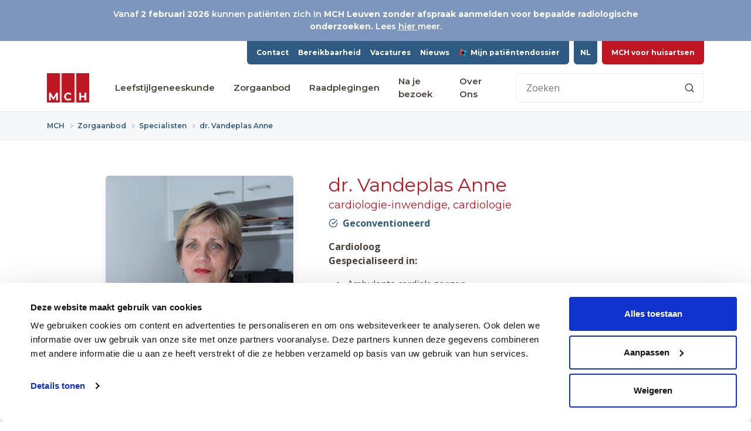

--- FILE ---
content_type: text/html; charset=UTF-8
request_url: https://www.mchinfo.be/zorgaanbod/specialisten/vandeplas-anne/
body_size: 15797
content:
                                                        

<!doctype html>
<html lang="nl-BE" dir="ltr">

    <head>

        <meta charset="UTF-8">
        <meta name="viewport" content="width=device-width, initial-scale=1, viewport-fit=cover">

                                    
                
        <script
            id="Cookiebot"
            src="https://consent.cookiebot.com/uc.js"
            data-cbid="6f88f097-3d15-40ae-b256-c952673c619b"
            data-blockingmode="auto"
            type="text/javascript"
        ></script>

            <style type="text/css">
        @charset "UTF-8";*,::after,::before{margin:0;padding:0;-webkit-box-sizing:border-box;box-sizing:border-box}html{font-size:62.5%}body{font-family:"Open Sans",sans-serif;font-weight:400;width:100%;max-width:100vw;font-size:1.6rem;line-height:1.5;color:#4a433b;background-color:#fff;-webkit-font-smoothing:antialiased;-moz-osx-font-smoothing:grayscale}iframe{border:none}img{display:block;width:100%;height:auto}svg{display:block;width:100%;height:auto;fill:currentColor}a{color:currentColor}input,select,textarea{font:inherit}input[type=search]::-webkit-search-cancel-button,input[type=search]::-webkit-search-decoration,input[type=search]::-webkit-search-results-button,input[type=search]::-webkit-search-results-decoration{display:none}button{font:inherit;background:0 0;border:none;cursor:pointer}button:focus{outline:0}.visually-hidden{position:absolute;left:-9999px;display:block;width:1px;height:1px}.headline-1{font-family:Montserrat,sans-serif;font-weight:400;display:block;font-size:2.4rem!important;line-height:1.2;color:#4a433b}.headline-1 strong{font-family:Montserrat,sans-serif;font-weight:700;color:var(--title-accent-color)}@media (min-width:960px){.headline-1{font-size:3.6rem!important}}@media (min-width:1280px){.headline-1{font-size:5.4rem!important;line-height:1.1}}.headline-1-compact{font-family:Montserrat,sans-serif;font-weight:400;font-size:2.4rem!important;line-height:1}.headline-1-compact strong{font-family:Montserrat,sans-serif;font-weight:700;color:var(--title-accent-color)}@media (min-width:960px){.headline-1-compact{font-size:3.2rem!important}}.headline-2{font-family:Montserrat,sans-serif;font-weight:400;display:block;font-size:2.4rem!important;line-height:1;color:#2f5b82}.headline-2 strong{font-family:Montserrat,sans-serif;font-weight:700;color:var(--title-accent-color)}@media (min-width:960px){.headline-2{font-size:3.2rem!important}}.headline-3{font-family:Montserrat,sans-serif;font-weight:400;display:block;font-size:1.8rem;line-height:1.2;color:#2f5b82}.headline-3 strong{font-family:Montserrat,sans-serif;font-weight:700;color:var(--title-accent-color)}.headline-3.is-compact{font-family:Montserrat,sans-serif;font-weight:400}.headline-4{font-family:Montserrat,sans-serif;font-weight:700;display:block;font-size:1.6rem;line-height:1.2;color:#2f5b82}.headline-4 a{text-decoration:none}.headline-4 a:focus,.headline-4 a:hover{color:#be1622}.text-center{text-align:center}.text-right{text-align:center}.text{font-size:1.4rem}@media (min-width:640px){.text{font-size:1.6rem}}.link{font-family:"Open Sans",sans-serif;font-weight:600;text-decoration:none;color:#be1622;background:-webkit-gradient(linear,left top,left bottom,from(rgba(74,67,59,.25)),to(rgba(74,67,59,.25))) no-repeat 0 calc(100% - 1px);background:-o-linear-gradient(rgba(74,67,59,.25),rgba(74,67,59,.25)) no-repeat 0 calc(100% - 1px);background:linear-gradient(rgba(74,67,59,.25),rgba(74,67,59,.25)) no-repeat 0 calc(100% - 1px);background-size:100% 1px}.link:focus,.link:hover{background:-webkit-gradient(linear,left top,left bottom,from(#4a433b),to(#4a433b)) no-repeat 0 calc(100% - 1px);background:-o-linear-gradient(#4a433b,#4a433b) no-repeat 0 calc(100% - 1px);background:linear-gradient(#4a433b,#4a433b) no-repeat 0 calc(100% - 1px);background-size:100% 1px}.simple-link{font-family:"Open Sans",sans-serif;font-weight:600;text-decoration:none;-webkit-transition:color .4s ease;-o-transition:color .4s ease;transition:color .4s ease}.simple-link:focus,.simple-link:hover{color:#be1622}.simple-link__description{font-size:1.4rem;color:#2f5b82}.caption{font-family:Montserrat,sans-serif;font-weight:600;margin-top:.5em;font-size:1.4rem}@-webkit-keyframes spin{from{-webkit-transform:rotate(0);transform:rotate(0)}to{-webkit-transform:rotate(360deg);transform:rotate(360deg)}}@keyframes spin{from{-webkit-transform:rotate(0);transform:rotate(0)}to{-webkit-transform:rotate(360deg);transform:rotate(360deg)}}.color-red{color:#be1622}.color-hover-red:focus,.color-hover-red:hover{color:#be1622}.color-blue{color:#2f5b82}.color-hover-blue:focus,.color-hover-blue:hover{color:#2f5b82}.color-blue--lighter{color:#7d96bd}.color-hover-blue--lighter:focus,.color-hover-blue--lighter:hover{color:#7d96bd}@media (max-width:639px){.mobile-hidden{display:none}}@media (max-width:767px){.tablet-hidden{display:none}}@media (max-width:959px){.desktop-small-hidden{display:none}}@media (min-width:960px){.mobile-only{display:none}}.site-container{display:-webkit-box;display:-ms-flexbox;display:flex;-webkit-box-orient:vertical;-webkit-box-direction:normal;-ms-flex-direction:column;flex-direction:column;min-height:100vh}.site-container__breadcrumbs,.site-container__navigation,.site-container__topbar{-webkit-box-flex:0;-ms-flex-positive:0;flex-grow:0;-ms-flex-negative:0;flex-shrink:0}.site-container__notification{font-family:Montserrat,sans-serif;font-weight:600;padding:1em 1.6rem;font-size:1.2rem;text-align:center;background-color:#7d96bd;color:#fff}.site-container__topbar{z-index:4;background-color:#fff;border-top:.3rem solid #be1622}.site-container__notification+.site-container__topbar{border-top:0}.site-container__navigation{position:sticky;top:0;z-index:3}.site-container__breadcrumbs{z-index:2}.site-container__main{position:relative;z-index:1;-webkit-box-flex:1;-ms-flex-positive:1;flex-grow:1;-ms-flex-negative:1;flex-shrink:1}.site-container__footer{-webkit-box-flex:0;-ms-flex-positive:0;flex-grow:0;-ms-flex-negative:0;flex-shrink:0}@media (min-width:960px){.site-container__notification{font-size:1.4rem}}.container{width:100%;margin-left:auto;margin-right:auto}.container.with-background-color,.container.with-blue-background{background-color:#f5f7f9;border-top:1px solid #ebebeb;border-bottom:1px solid #ebebeb}.container.with-brown-background{background-color:#fbf4ee;border-top:1px solid #ebebeb;border-bottom:1px solid #ebebeb}@media (min-width:0){.container.is-horizontal{padding-left:1.6rem;padding-right:1.6rem}.container.is-horizontal>.block>.breakout-container,.container.is-horizontal>.breakout-container{width:calc(100% + 3.2rem);margin-left:-1.6rem}.container.is-vertical{padding-top:3rem;padding-bottom:3rem}.container.is-vertical>.block:first-child>.breakout-container,.container.is-vertical>.breakout-container:first-child{margin-top:-1.6rem}.container.is-vertical>.block:last-child>.breakout-container,.container.is-vertical>.breakout-container:last-child{margin-bottom:-1.6rem}}@media (min-width:640px){.container.is-horizontal{padding-left:3rem;padding-right:3rem}.container.is-horizontal>.block>.breakout-container,.container.is-horizontal>.breakout-container{width:calc(100% + 6rem);margin-left:-3rem}.container.is-vertical{padding-top:3rem;padding-bottom:3rem}.container.is-vertical>.block:first-child>.breakout-container,.container.is-vertical>.breakout-container:first-child{margin-top:-3rem}.container.is-vertical>.block:last-child>.breakout-container,.container.is-vertical>.breakout-container:last-child{margin-bottom:-3rem}}@media (min-width:960px){.container.is-horizontal{padding-left:6rem;padding-right:6rem}.container.is-horizontal>.block>.breakout-container,.container.is-horizontal>.breakout-container{width:calc(100% + 12rem);margin-left:-6rem}.container.is-vertical{padding-top:6rem;padding-bottom:6rem}.container.is-vertical>.block:first-child>.breakout-container,.container.is-vertical>.breakout-container:first-child{margin-top:-6rem}.container.is-vertical>.block:last-child>.breakout-container,.container.is-vertical>.breakout-container:last-child{margin-bottom:-6rem}}@media (min-width:1280px){.container.is-horizontal{padding-left:8rem;padding-right:8rem}.container.is-horizontal>.block>.breakout-container,.container.is-horizontal>.breakout-container{width:calc(100% + 16rem);margin-left:-8rem}.container.is-vertical{padding-top:6rem;padding-bottom:6rem}.container.is-vertical>.block:first-child>.breakout-container,.container.is-vertical>.breakout-container:first-child{margin-top:-8rem}.container.is-vertical>.block:last-child>.breakout-container,.container.is-vertical>.breakout-container:last-child{margin-bottom:-8rem}}.container.with-blue-background+.container.with-blue-background,.container.with-brown-background+.container.with-brown-background,.container:not(.with-blue-background):not(.with-brown-background)+.container:not(.with-blue-background):not(.with-brown-background){padding-top:0}.block{width:100%;margin-left:auto;margin-right:auto}.block.is-small{max-width:52rem}.block.is-medium{max-width:72rem}.block.is-large{max-width:92rem}.block.is-giant{max-width:120rem}.block.is-full-width{max-width:none}.block.align-left,.blocks-left>.block{margin-left:0;margin-right:auto}.block.align-right,.blocks-right>.block{margin-left:auto;margin-right:0}.block+.block.with-mini-margin{margin-top:.8rem}.block+.block.with-small-margin{margin-top:1.6rem}.block+.block.with-giant-margin,.block+.block.with-large-margin,.block+.block.with-medium-margin{margin-top:3rem}@media (min-width:640px){.block+.block.with-giant-margin,.block+.block.with-large-margin,.block+.block.with-medium-margin{margin-top:3rem}}@media (min-width:960px){.block+.block.with-giant-margin,.block+.block.with-large-margin{margin-top:6rem}}@media (min-width:1280px){.block+.block.with-giant-margin{margin-top:8rem}}.top-bar-wrapper{display:none}@media (min-width:768px){.top-bar-wrapper{display:block}}.top-bar{display:-webkit-box;display:-ms-flexbox;display:flex;-webkit-box-orient:horizontal;-webkit-box-direction:normal;-ms-flex-direction:row;flex-direction:row;-webkit-box-pack:end;-ms-flex-pack:end;justify-content:flex-end;-webkit-box-align:center;-ms-flex-align:center;align-items:center;width:100%}.top-bar .top-bar-language-switch,.top-bar .top-bar-site-switch{margin-left:.8rem}.top-bar-menu{font-family:Montserrat,sans-serif;font-weight:700;display:-webkit-box;display:-ms-flexbox;display:flex;-webkit-box-orient:horizontal;-webkit-box-direction:normal;-ms-flex-direction:row;flex-direction:row;-webkit-box-pack:center;-ms-flex-pack:center;justify-content:center;-webkit-box-align:center;-ms-flex-align:center;align-items:center;list-style:none;height:4rem;padding:.8rem 1.6rem;font-size:1.2rem;background-color:#2f5b82;border-bottom-left-radius:.6rem;border-bottom-right-radius:.6rem}.top-bar-menu__item+.top-bar-menu__item{margin-left:1.6rem}.top-bar-menu__link{display:-webkit-box;display:-ms-flexbox;display:flex;-webkit-box-orient:horizontal;-webkit-box-direction:normal;-ms-flex-direction:row;flex-direction:row;-webkit-box-align:center;-ms-flex-align:center;align-items:center;color:#fff;text-decoration:none;-webkit-transition:color .4s ease;-o-transition:color .4s ease;transition:color .4s ease}.top-bar-menu__link svg{width:1.8rem;height:1.8rem}.top-bar-menu__link img{width:1.4rem;height:1.4rem;margin-right:.5em}.top-bar-menu__link.is-active,.top-bar-menu__link:focus,.top-bar-menu__link:hover{text-decoration:underline}.top-bar-site-switch{font-family:Montserrat,sans-serif;font-weight:700;display:-webkit-box;display:-ms-flexbox;display:flex;-webkit-box-orient:horizontal;-webkit-box-direction:normal;-ms-flex-direction:row;flex-direction:row;-webkit-box-pack:center;-ms-flex-pack:center;justify-content:center;-webkit-box-align:center;-ms-flex-align:center;align-items:center;height:4rem;padding:.8rem 1.6rem;font-size:1.2rem;text-decoration:none;background-color:#be1622;color:#fff;border-bottom-left-radius:.6rem;border-bottom-right-radius:.6rem;-webkit-transition:background-color .4s ease;-o-transition:background-color .4s ease;transition:background-color .4s ease}.top-bar-site-switch:focus,.top-bar-site-switch:hover{background-color:#2f5b82}.top-bar-language-switch{position:relative}.top-bar-language-switch:focus .top-bar-language-switch-dropdown,.top-bar-language-switch:hover .top-bar-language-switch-dropdown{display:block}.top-bar-language-switch-toggle{font-family:Montserrat,sans-serif;font-weight:700;display:-webkit-box;display:-ms-flexbox;display:flex;-webkit-box-pack:center;-ms-flex-pack:center;justify-content:center;-webkit-box-align:center;-ms-flex-align:center;align-items:center;width:4rem;height:4rem;padding:0 1rem;font-size:1.2rem;background-color:#2f5b82;color:#fff;border-bottom-left-radius:.6rem;border-bottom-right-radius:.6rem}.top-bar-language-switch-toggle svg{width:1.6rem;height:1.6rem;margin-right:.5em;fill:none}.top-bar-language-switch-dropdown{font-family:Montserrat,sans-serif;font-weight:700;position:absolute;top:calc(100% + .8rem);right:0;z-index:999;display:none;width:16rem;background-color:#fff;border:1px solid #ebebeb;border-radius:.6rem}.top-bar-language-switch-dropdown::before{content:"";position:absolute;left:0;bottom:100%;display:block;width:100%;height:.8rem}.top-bar-language-switch-dropdown::after{content:"";position:absolute;right:calc(2rem - .4rem);bottom:100%;display:block;width:0;border-style:solid;border-color:transparent transparent #ebebeb transparent;border-width:0 .4rem .4rem .4rem}.top-bar-language-switch-dropdown__item{display:-webkit-box;display:-ms-flexbox;display:flex;-webkit-box-orient:horizontal;-webkit-box-direction:normal;-ms-flex-direction:row;flex-direction:row;-webkit-box-pack:start;-ms-flex-pack:start;justify-content:flex-start;-webkit-box-align:center;-ms-flex-align:center;align-items:center;font-size:1.2rem;text-decoration:none;padding:.8rem 1.2rem}.top-bar-language-switch-dropdown__item:focus,.top-bar-language-switch-dropdown__item:hover{background-color:#f5f7f9}.top-bar-language-switch-dropdown__item:first-child{border-top-left-radius:.6rem;border-top-right-radius:.6rem}.top-bar-language-switch-dropdown__item:last-child{border-bottom-left-radius:.6rem;border-bottom-right-radius:.6rem}.mobile-navigation-wrapper{background-color:#fff;border-bottom:1px solid #ebebeb}@media (min-width:1280px){.mobile-navigation-wrapper{display:none}}.mobile-navigation{display:-webkit-box;display:-ms-flexbox;display:flex;-webkit-box-orient:horizontal;-webkit-box-direction:normal;-ms-flex-direction:row;flex-direction:row;-webkit-box-pack:justify;-ms-flex-pack:justify;justify-content:space-between;-webkit-box-align:center;-ms-flex-align:center;align-items:center;height:8rem}.mobile-navigation__logo img{width:auto;height:4.8rem}.mobile-navigation-actions{display:-webkit-box;display:-ms-flexbox;display:flex;-webkit-box-orient:horizontal;-webkit-box-direction:normal;-ms-flex-direction:row;flex-direction:row;-webkit-box-align:center;-ms-flex-align:center;align-items:center;list-style:none}.mobile-navigation-actions__item+.mobile-navigation-actions__item{margin-left:.8rem}.mobile-navigation-sidebar{position:fixed;top:0;right:0;bottom:0;z-index:999;display:-webkit-box;display:-ms-flexbox;display:flex;-webkit-box-orient:vertical;-webkit-box-direction:normal;-ms-flex-direction:column;flex-direction:column;width:100%;height:100%;background-color:#fff}.mobile-navigation-sidebar__closure,.mobile-navigation-sidebar__menu{padding:3rem}.mobile-navigation-sidebar__header{-webkit-box-flex:0;-ms-flex-positive:0;flex-grow:0;-ms-flex-negative:0;flex-shrink:0;display:-webkit-box;display:-ms-flexbox;display:flex;-webkit-box-orient:horizontal;-webkit-box-direction:normal;-ms-flex-direction:row;flex-direction:row;-webkit-box-pack:justify;-ms-flex-pack:justify;justify-content:space-between;-webkit-box-align:center;-ms-flex-align:center;align-items:center;height:8.1rem;padding:1.6rem;padding-left:3rem;border-bottom:1px solid #ebebeb}.mobile-navigation-sidebar__language-switch{font-family:"Open Sans",sans-serif;font-weight:700;display:-webkit-box;display:-ms-flexbox;display:flex}.mobile-navigation-sidebar__language-switch__item{font-size:1.4rem;text-decoration:none}.mobile-navigation-sidebar__language-switch__item+.mobile-navigation-sidebar__language-switch__item{margin-left:.8rem}.mobile-navigation-sidebar__menu{-webkit-box-flex:1;-ms-flex-positive:1;flex-grow:1;-ms-flex-negative:1;flex-shrink:1}.mobile-navigation-sidebar__closure{-webkit-box-flex:0;-ms-flex-positive:0;flex-grow:0;-ms-flex-negative:0;flex-shrink:0;background-color:#f5f7f9}.mobile-navigation-sidebar__site-switch{margin-top:3rem}.mobile-navigation-sidebar:not(.is-active){display:none}@media (min-width:640px){.mobile-navigation-sidebar__actions{padding:0 3rem}}@media (min-width:1280px){.mobile-navigation-sidebar{display:none}}.mobile-navigation-sidebar-logo{display:block;width:40%;margin:0 auto}.mobile-navigation-sidebar-menu{font-family:Montserrat,sans-serif;font-weight:700;margin-top:-.5em;margin-bottom:-.5em;list-style:none;font-size:1.8rem;line-height:2}.mobile-navigation-sidebar-menu__link{display:block;text-decoration:none;-webkit-transition:color .4s ease;-o-transition:color .4s ease;transition:color .4s ease}.mobile-navigation-sidebar-menu__link.is-active,.mobile-navigation-sidebar-menu__link:focus,.mobile-navigation-sidebar-menu__link:hover{color:#be1622}.mobile-navigation-sidebar-closure{font-family:Montserrat,sans-serif;font-weight:700;list-style:none;font-size:1.4rem;line-height:2}.mobile-navigation-sidebar-closure__link{display:inline-block;text-decoration:none;-webkit-transition:color .4s ease;-o-transition:color .4s ease;transition:color .4s ease}.mobile-navigation-sidebar-closure__link.is-active,.mobile-navigation-sidebar-closure__link:focus,.mobile-navigation-sidebar-closure__link:hover{color:#be1622}.desktop-navigation-wrapper{display:none}@media (min-width:1280px){.desktop-navigation-wrapper{display:block;background-color:#fff;border-bottom:1px solid #ebebeb}}.desktop-navigation{display:-webkit-box;display:-ms-flexbox;display:flex;-webkit-box-orient:horizontal;-webkit-box-direction:normal;-ms-flex-direction:row;flex-direction:row;-webkit-box-pack:justify;-ms-flex-pack:justify;justify-content:space-between;-webkit-box-align:center;-ms-flex-align:center;align-items:center}.desktop-navigation__logo{-webkit-box-flex:0;-ms-flex-positive:0;flex-grow:0;-ms-flex-negative:0;flex-shrink:0;display:-webkit-box;display:-ms-flexbox;display:flex;-webkit-box-orient:horizontal;-webkit-box-direction:normal;-ms-flex-direction:row;flex-direction:row;-webkit-box-align:center;-ms-flex-align:center;align-items:center;height:8rem;width:10rem}.desktop-navigation__menu{margin-left:auto;margin-right:0}.desktop-navigation__search{-webkit-box-flex:0;-ms-flex-positive:0;flex-grow:0;-ms-flex-negative:0;flex-shrink:0;width:32rem;margin-left:3rem;margin-right:0}.desktop-navigation-logo{display:block}.desktop-navigation-logo img{width:auto;height:5rem}.desktop-navigation-menu{font-family:Montserrat,sans-serif;font-weight:600;display:-webkit-box;display:-ms-flexbox;display:flex;-webkit-box-orient:horizontal;-webkit-box-direction:normal;-ms-flex-direction:row;flex-direction:row;-webkit-box-pack:end;-ms-flex-pack:end;justify-content:flex-end;-webkit-box-align:center;-ms-flex-align:center;align-items:center;list-style:none}.desktop-navigation-menu__link{position:relative;display:-webkit-box;display:-ms-flexbox;display:flex;-webkit-box-orient:horizontal;-webkit-box-direction:normal;-ms-flex-direction:row;flex-direction:row;-webkit-box-pack:center;-ms-flex-pack:center;justify-content:center;-webkit-box-align:center;-ms-flex-align:center;align-items:center;height:8rem;font-size:1.5rem;text-decoration:none;padding:1.6rem;-webkit-transition:color .4s ease;-o-transition:color .4s ease;transition:color .4s ease}.desktop-navigation-menu__link svg{width:2.4rem}.desktop-navigation-menu__item:focus-within .desktop-navigation-menu__link,.desktop-navigation-menu__item:hover .desktop-navigation-menu__link,.desktop-navigation-menu__link:focus,.desktop-navigation-menu__link:hover{color:#be1622}.desktop-navigation-menu__link.is-active{color:#be1622}.desktop-navigation-menu__link::before{content:"";position:absolute;left:calc(50% - .8rem);bottom:0;display:none;width:0;height:0;border-style:solid;border-width:0 .8rem .8rem .8rem;border-color:transparent transparent #7d96bd transparent}.desktop-navigation-menu-submenu{font-family:Montserrat,sans-serif;font-weight:700;display:none;grid-template-columns:repeat(auto-fill,24rem);grid-gap:3rem;padding:3rem 3.8rem;list-style:none;background-color:#fff;border-top:.4rem solid #be1622;border-bottom-right-radius:.6rem;border-bottom-left-radius:.6rem;-webkit-box-shadow:0 .8rem 1.6rem rgba(74,67,59,.25);box-shadow:0 .8rem 1.6rem rgba(74,67,59,.25)}.desktop-navigation-menu-submenu__arrow{bottom:100%;display:block;border-style:solid;border-width:0 .8rem .8rem .8rem;border-color:transparent transparent #be1622 transparent}.desktop-navigation-menu-submenu__link{display:block;font-size:1.4rem;line-height:1.2;text-decoration:none;color:#2f5b82;-webkit-transition:color .4s ease;-o-transition:color .4s ease;transition:color .4s ease}.desktop-navigation-menu-submenu__link.is-active,.desktop-navigation-menu-submenu__link:focus,.desktop-navigation-menu-submenu__link:hover{color:#be1622}.desktop-navigation-menu__item:focus .desktop-navigation-menu-submenu,.desktop-navigation-menu__item:hover .desktop-navigation-menu-submenu{display:grid}.desktop-navigation-menu-submenu.items-1{width:calc(3.8rem * 2 + 24rem)}.desktop-navigation-menu-submenu.items-2{width:calc(3.8rem * 2 + 51rem)}.desktop-navigation-menu-submenu.items-3{width:calc(3.8rem * 2 + 78rem)}.desktop-navigation-menu-submenu.items-4{width:calc(3.8rem * 2 + 105rem)}.desktop-navigation-menu-submenu.items-5{width:calc(3.8rem * 2 + 105rem)}.desktop-navigation-menu-submenu.items-6{width:calc(3.8rem * 2 + 105rem)}.desktop-navigation-menu-submenu-submenu{font-family:Montserrat,sans-serif;font-weight:600;margin-top:1.6rem;list-style:none}.desktop-navigation-menu-submenu-submenu__item+.desktop-navigation-menu-submenu-submenu__item{margin-top:1.6rem}.desktop-navigation-menu-submenu-submenu__link{display:block;font-size:1.4rem;line-height:1.2;text-decoration:none;-webkit-transition:color .4s ease;-o-transition:color .4s ease;transition:color .4s ease}.desktop-navigation-menu-submenu-submenu__link.is-active,.desktop-navigation-menu-submenu-submenu__link:focus,.desktop-navigation-menu-submenu-submenu__link:hover{color:#be1622}.breadcrumbs-wrapper{display:none}@media (min-width:640px){.breadcrumbs-wrapper{display:block;background-color:#f5f7f9;color:#2f5b82;border-bottom:1px solid #ebebeb}}.breadcrumbs{font-family:Montserrat,sans-serif;font-weight:600;display:-webkit-box;display:-ms-flexbox;display:flex;-webkit-box-orient:horizontal;-webkit-box-direction:normal;-ms-flex-direction:row;flex-direction:row;-webkit-box-align:center;-ms-flex-align:center;align-items:center;height:4.8rem;list-style:none}.breadcrumbs__link{display:-webkit-box;display:-ms-flexbox;display:flex;-webkit-box-orient:horizontal;-webkit-box-direction:normal;-ms-flex-direction:row;flex-direction:row;-webkit-box-align:center;-ms-flex-align:center;align-items:center;font-size:1.2rem;text-decoration:none;-webkit-transition:color .4s ease;-o-transition:color .4s ease;transition:color .4s ease}.breadcrumbs__link:focus,.breadcrumbs__link:hover{text-decoration:underline}.breadcrumbs__separator{display:block;width:.6rem;height:.6rem;margin:0 .8rem;border-top:2px solid currentColor;border-right:2px solid currentColor;-webkit-transform:rotate(45deg);transform:rotate(45deg);opacity:.25}.overview-header__content{display:-webkit-box;display:-ms-flexbox;display:flex;-webkit-box-orient:vertical;-webkit-box-direction:normal;-ms-flex-direction:column;flex-direction:column;-webkit-box-pack:center;-ms-flex-pack:center;justify-content:center;-webkit-box-align:center;-ms-flex-align:center;align-items:center;margin-top:3rem;text-align:center}.overview-header__title{max-width:30ch}.overview-header__description{max-width:60ch;margin-top:.8rem}.overview-header__actions{display:-webkit-box;display:-ms-flexbox;display:flex;-webkit-box-orient:horizontal;-webkit-box-direction:normal;-ms-flex-direction:row;flex-direction:row;-webkit-box-pack:center;-ms-flex-pack:center;justify-content:center;-webkit-box-align:center;-ms-flex-align:center;align-items:center;margin-top:1.6rem}.overview-header__actions>*+*{margin-left:.8rem}.overview-header__images{display:grid;grid-template-columns:1fr 1fr 1fr;grid-gap:1.6rem;max-width:56rem;margin-top:6rem;margin-left:auto;margin-right:auto}.overview-header__image{position:relative;-webkit-transform:translate3d(0,0,0);transform:translate3d(0,0,0);-webkit-transition:-webkit-transform cubic-bezier(.36, 0, .66, -.56) .5s;transition:-webkit-transform cubic-bezier(.36, 0, .66, -.56) .5s;-o-transition:transform cubic-bezier(.36, 0, .66, -.56) .5s;transition:transform cubic-bezier(.36, 0, .66, -.56) .5s;transition:transform cubic-bezier(.36, 0, .66, -.56) .5s,-webkit-transform cubic-bezier(.36, 0, .66, -.56) .5s}.overview-header__image img{position:absolute;left:0;top:0;width:100%;height:100%;-o-object-fit:cover;object-fit:cover}.overview-header__image::after{content:"";display:block;padding-top:240%}.overview-header__image:nth-child(1){margin-top:3rem;margin-bottom:6rem}.overview-header__image:nth-child(2){margin-top:9rem}.overview-header__image:nth-child(3){margin-bottom:9rem}@media (min-width:640px){.overview-header__images{grid-gap:3rem}.overview-header__description{margin-top:1.6rem}.overview-header__actions{margin-top:3rem}}@media (min-width:1280px){.overview-header{display:grid;grid-template-columns:1fr 1fr;grid-gap:8rem;-webkit-box-align:center;-ms-flex-align:center;align-items:center;margin:2rem 0}.overview-header__content{-webkit-box-pack:start;-ms-flex-pack:start;justify-content:flex-start;-webkit-box-align:start;-ms-flex-align:start;align-items:flex-start;text-align:left;margin:0}.overview-header__images{margin:0}}.footer{display:grid;grid-template-columns:1fr;grid-gap:3rem}@media (min-width:768px){.footer{grid-template-columns:1fr 1fr 1fr}.footer__contact{grid-column:span 1}.footer__menu{grid-column:span 2}}@media (min-width:960px){.footer{grid-template-columns:1fr 1fr 1fr 1fr;grid-gap:3rem 6rem}.footer__contact{grid-column:span 1}.footer__menu{grid-column:span 3}}.footer-contact{display:grid;grid-template-columns:1fr;grid-gap:calc(0.25em + 0.8rem) 3rem}@media (min-width:640px) and (max-width:767px){.footer-contact{grid-template-columns:1fr 1fr}.footer-contact__title{grid-column:span 2}}.footer-socials{margin-top:3rem}.footer-socials__title{margin-bottom:.8rem}.footer-socials__item{font-family:"Open Sans",sans-serif;font-weight:700;display:-webkit-box;display:-ms-flexbox;display:flex;-webkit-box-orient:horizontal;-webkit-box-direction:normal;-ms-flex-direction:row;flex-direction:row;-webkit-box-pack:start;-ms-flex-pack:start;justify-content:flex-start;-webkit-box-align:center;-ms-flex-align:center;align-items:center;font-size:1.4rem;text-decoration:none;-webkit-transition:color .4s ease;-o-transition:color .4s ease;transition:color .4s ease}.footer-socials__item svg{-webkit-box-flex:0;-ms-flex-positive:0;flex-grow:0;-ms-flex-negative:0;flex-shrink:0;width:1.8rem;height:1.8rem;margin-right:.5em;color:#2f5b82}.footer-socials__item:focus,.footer-socials__item:hover{color:#be1622}.footer-socials__item+.footer-socials__item{margin-top:.4rem}.footer-menu{display:grid;grid-template-columns:1fr;grid-gap:3rem;list-style:none}.footer-menu__link{text-decoration:none;-webkit-transition:color .4s ease;-o-transition:color .4s ease;transition:color .4s ease}.footer-menu__link:focus,.footer-menu__link:hover{color:#2f5b82}@media (min-width:640px){.footer-menu{grid-template-columns:1fr 1fr}}@media (min-width:960px){.footer-menu{grid-template-columns:1fr 1fr 1fr;grid-gap:3rem 6rem}}.footer-submenu{margin-top:.8rem;list-style:none}.footer-submenu__link{font-family:"Open Sans",sans-serif;font-weight:600;font-size:1.4rem;line-height:2;text-decoration:none}.footer-submenu__link:focus,.footer-submenu__link:hover{text-decoration:underline;color:#7d96bd}.closure{padding:1.6rem 0;font-size:1.4rem}.closure__menu{margin-top:1.6rem}.closure__site-by{font-family:"Open Sans",sans-serif;font-weight:600;margin-top:1.6rem}.closure__site-by a{font-family:"Open Sans",sans-serif;font-weight:700;text-decoration:none;color:#2f5b82;-webkit-transition:color .4s ease;-o-transition:color .4s ease;transition:color .4s ease}.closure__site-by a:focus,.closure__site-by a:hover{color:#be1622}@media (min-width:640px){.closure{display:-webkit-box;display:-ms-flexbox;display:flex;-webkit-box-orient:horizontal;-webkit-box-direction:normal;-ms-flex-direction:row;flex-direction:row;-ms-flex-wrap:wrap;flex-wrap:wrap;-webkit-box-align:center;-ms-flex-align:center;align-items:center}.closure__profile{width:100%}.closure__menu{margin-top:1.6rem;margin-right:0}.closure__site-by{margin-left:auto;margin-top:1.6rem;margin-right:0}}@media (min-width:960px){.closure__profile{width:auto}.closure__menu{margin-left:auto;margin-top:0}.closure__site-by{margin-top:0;margin-left:3rem}}.closure-profile{display:-webkit-box;display:-ms-flexbox;display:flex;-webkit-box-orient:horizontal;-webkit-box-direction:normal;-ms-flex-direction:row;flex-direction:row;-webkit-box-align:center;-ms-flex-align:center;align-items:center}.closure-profile svg{width:1.8rem;height:1.8rem;margin-right:.8rem}.closure-profile a{font-family:"Open Sans",sans-serif;font-weight:600;text-decoration:none;-webkit-transition:color .4s ease;-o-transition:color .4s ease;transition:color .4s ease}.closure-profile a:focus,.closure-profile a:hover{color:#2f5b82}.closure-menu{list-style:none}.closure-menu__link{font-family:"Open Sans",sans-serif;font-weight:600;text-decoration:none;-webkit-transition:color .4s ease;-o-transition:color .4s ease;transition:color .4s ease}.closure-menu__link:focus,.closure-menu__link:hover{color:#2f5b82}@media (min-width:640px){.closure-menu{display:-webkit-box;display:-ms-flexbox;display:flex;-webkit-box-orient:horizontal;-webkit-box-direction:normal;-ms-flex-direction:row;flex-direction:row}.closure-menu__item+.closure-menu__item::before{content:"•";display:inline-block;margin:0 .8rem}}.image-page-header{position:relative;display:-webkit-box;display:-ms-flexbox;display:flex;-webkit-box-orient:horizontal;-webkit-box-direction:normal;-ms-flex-direction:row;flex-direction:row;-webkit-box-pack:center;-ms-flex-pack:center;justify-content:center;-webkit-box-align:end;-ms-flex-align:end;align-items:flex-end;min-height:20rem}.image-page-header::after{content:"";position:absolute;left:0;top:0;z-index:1;display:block;width:100%;height:100%;background-color:rgba(74,67,59,.25)}.image-page-header__image{position:absolute;left:0;top:0;display:block;width:100%;height:100%;-o-object-fit:cover;object-fit:cover}.image-page-header .page-header{position:relative;z-index:2;text-shadow:0 .1em .2em rgba(74,67,59,.65),0 .4em .4em rgba(74,67,59,.25)}.image-page-header .page-header__description,.image-page-header .page-header__title{color:#fff}@media (min-width:640px){.image-page-header{min-height:32rem}}@media (min-width:960px){.image-page-header{min-height:40rem}.image-page-header.is-supersize{min-height:50rem}}@media (min-width:1280px){.image-page-header.is-supersize{min-height:60rem}}.page-header__description{font-family:Montserrat,sans-serif;font-weight:400;max-width:36em;font-size:1.4rem;line-height:1.4;color:#2f5b82}@media (min-width:640px){.page-header__description{font-size:1.6rem}}@media (min-width:960px){.page-header__description{font-size:1.8rem}}.sidebar{display:grid;grid-template-columns:repeat(auto-fill,minmax(32rem,1fr));grid-gap:3rem}.sidebar-item{grid-column:span 1}.sidebar-title{margin-bottom:1.6rem;color:#be1622}.sidebar-title:not(:first-child){margin-top:3rem}.sidebar-title a{text-decoration:none;color:#be1622;-webkit-transition:color .4s ease;-o-transition:color .4s ease;transition:color .4s ease}.sidebar-title a:focus,.sidebar-title a:hover{color:#2f5b82}.sidebar-menu{list-style:none}.sidebar-menu__item+.sidebar-menu__item{margin-top:.8rem}.sidebar-menu__link{font-family:Montserrat,sans-serif;font-weight:600;display:block;font-size:1.4rem;text-decoration:none;-webkit-transition:color .4s ease;-o-transition:color .4s ease;transition:color .4s ease}.sidebar-menu__link.is-active,.sidebar-menu__link:focus,.sidebar-menu__link:hover{color:#2f5b82}.sidebar-menu__link.is-active{font-family:Montserrat,sans-serif;font-weight:700}.sidebar-menu.show-all .sidebar-menu__item:nth-child(5)~*{display:block}.sidebar-menu-read-more{font-family:Montserrat,sans-serif;font-weight:700;display:block;margin-top:.8rem;font-size:1.4rem;text-decoration:none;-webkit-transition:color .4s ease;-o-transition:color .4s ease;transition:color .4s ease;color:#be1622}.sidebar-menu-read-more:focus,.sidebar-menu-read-more:hover{color:#2f5b82}.sidebar-menu-read-more.is-hidden{display:none}.sidebar-submenu{font-family:Montserrat,sans-serif;font-weight:600;margin:.8rem 1.6rem;list-style:none}.sidebar-submenu__item+.sidebar-submenu__item{margin-top:.8rem}.sidebar-submenu__link{display:block;font-size:1.4rem;text-decoration:none;color:#4a433b}.sidebar-submenu__link.is-active,.sidebar-submenu__link:focus,.sidebar-submenu__link:hover{color:#2f5b82}.sidebar-metadata{font-family:Montserrat,sans-serif;font-weight:600;display:grid;grid-template-columns:1fr;grid-gap:0.8rem;list-style:none}.sidebar-metadata-item{display:-webkit-inline-box;display:-ms-inline-flexbox;display:inline-flex;-webkit-box-orient:horizontal;-webkit-box-direction:normal;-ms-flex-direction:row;flex-direction:row;-webkit-box-align:center;-ms-flex-align:center;align-items:center;margin-right:3rem;font-size:1.4rem}.sidebar-metadata-item__icon{-webkit-box-flex:0;-ms-flex-positive:0;flex-grow:0;-ms-flex-negative:0;flex-shrink:0;width:1em;height:1em;margin-right:.8rem;color:#2f5b82;-webkit-transform:translateY(-1px);transform:translateY(-1px)}.sidebar-metadata-item__text{-webkit-box-flex:1;-ms-flex-positive:1;flex-grow:1;-ms-flex-negative:1;flex-shrink:1}.sidebar-metadata-item__text[href]{text-decoration:none;-webkit-transition:color .4s ease;-o-transition:color .4s ease;transition:color .4s ease}.sidebar-metadata-item__text[href]:focus,.sidebar-metadata-item__text[href]:hover{color:#2f5b82}.sidebar-action{margin-top:1.6rem}.large-campus-teaser__content{display:grid;grid-gap:1.6rem;grid-template-columns:1fr}.large-campus-teaser__image{display:none}.large-campus-teaser__contact-form{margin-top:3rem;padding-top:3rem;border-top:1px solid #ebebeb}.large-campus-teaser__contact-form .fui-title{margin-bottom:1.6rem}@media (min-width:640px){.large-campus-teaser__content{grid-gap:3rem}.large-campus-teaser__contact-form .fui-title{margin-bottom:3rem}}@media (min-width:960px){.large-campus-teaser{display:-webkit-box;display:-ms-flexbox;display:flex;-webkit-box-orient:horizontal;-webkit-box-direction:normal;-ms-flex-direction:row;flex-direction:row;-ms-flex-wrap:wrap;flex-wrap:wrap;-webkit-box-pack:justify;-ms-flex-pack:justify;justify-content:space-between;-webkit-box-align:start;-ms-flex-align:start;align-items:flex-start}.large-campus-teaser__content,.large-campus-teaser__image{width:calc(50% - 1.5rem)}.large-campus-teaser__image{display:block;margin-top:0}.large-campus-teaser__contact-form{width:100%;margin-top:3.8rem;padding-top:3.8rem}.large-campus-teaser.is-reversed .large-campus-teaser__content{-webkit-box-ordinal-group:3;-ms-flex-order:2;order:2}.large-campus-teaser.is-reversed .large-campus-teaser__image{-webkit-box-ordinal-group:2;-ms-flex-order:1;order:1}}.campus-metadata{display:grid;grid-gap:0.8rem}.campus-metadata-item{display:-webkit-box;display:-ms-flexbox;display:flex;-webkit-box-orient:horizontal;-webkit-box-direction:normal;-ms-flex-direction:row;flex-direction:row;-webkit-box-align:start;-ms-flex-align:start;align-items:flex-start}.campus-metadata-item svg{width:1em;height:1em;margin-top:.25em;margin-right:.8rem;color:#be1622}.campus-metadata-item a{text-decoration:none;-webkit-transition:color .4s ease;-o-transition:color .4s ease;transition:color .4s ease}.campus-metadata-item a:focus,.campus-metadata-item a:hover{color:#2f5b82}.specialist-intro{display:-webkit-box;display:-ms-flexbox;display:flex;-webkit-box-orient:horizontal;-webkit-box-direction:normal;-ms-flex-direction:row;flex-direction:row;-webkit-box-pack:justify;-ms-flex-pack:justify;justify-content:space-between;-webkit-box-align:start;-ms-flex-align:start;align-items:flex-start}.specialist-intro__image{position:sticky;top:calc(8rem + 3rem);width:12rem}.specialist-intro__content{width:calc(100% - 12rem - 1.6rem)}@media (min-width:640px){.specialist-intro__image{width:24rem}.specialist-intro__content{width:calc(100% - 24rem - 3rem)}}@media (min-width:960px){.specialist-intro__image{top:calc(8rem + 6rem);width:32rem}.specialist-intro__content{width:calc(100% - 32rem - 6rem)}}.specialist-conventionalized{display:-webkit-box;display:-ms-flexbox;display:flex;-webkit-box-orient:horizontal;-webkit-box-direction:normal;-ms-flex-direction:row;flex-direction:row;-webkit-box-align:center;-ms-flex-align:center;align-items:center;color:#2f5b82}.specialist-conventionalized svg{width:1em;height:1em;margin-right:.5em}.specialist-calendar-description{margin-top:.8rem}.specialist-calendar{font-family:Montserrat,sans-serif;font-weight:700;width:100%;margin-top:1.6rem;font-size:1.2rem;line-height:1;background-color:#fff;border-collapse:collapse}.specialist-calendar td,.specialist-calendar th{height:3.6rem;padding:0 1.6rem;text-align:center;border:1px solid #ebebeb}.specialist-calendar tbody th{text-align:left}.specialist-calendar svg{width:1.8rem;margin:0 auto;color:#be1622}@media (max-width:959px){.specialist-calendar.is-desktop{display:none}}@media (min-width:960px){.specialist-calendar.is-mobile{display:none}}.availabilty-calendar{font-family:Montserrat,sans-serif;font-weight:700;width:100%;margin-top:1.6rem;font-size:1.2rem;line-height:1.5;background-color:#fff;border-collapse:collapse}.availabilty-calendar td,.availabilty-calendar th{height:3.6rem;padding:0 1.6rem;text-align:center;border:1px solid #ebebeb}.availabilty-calendar tbody th{text-align:left}.availabilty-calendar tbody th a{display:-webkit-box;display:-ms-flexbox;display:flex;-webkit-box-orient:horizontal;-webkit-box-direction:normal;-ms-flex-direction:row;flex-direction:row;-webkit-box-pack:start;-ms-flex-pack:start;justify-content:flex-start;-webkit-box-align:center;-ms-flex-align:center;align-items:center;text-decoration:none;width:100%}.availabilty-calendar tbody th a svg{width:1.2rem;margin-left:6px;color:#2f5b82}.availabilty-calendar tbody th a:focus,.availabilty-calendar tbody th a:hover{color:#be1622}.availabilty-calendar tbody td svg{width:1.8rem;margin:0 auto;color:#be1622}.availabilty-calendar__conventionalized{display:-webkit-box;display:-ms-flexbox;display:flex;-webkit-box-orient:horizontal;-webkit-box-direction:normal;-ms-flex-direction:row;flex-direction:row;-webkit-box-align:center;-ms-flex-align:center;align-items:center;margin-top:4px;font-size:1.2rem;color:#2f5b82}.availabilty-calendar__conventionalized svg{-webkit-box-flex:0;-ms-flex-positive:0;flex-grow:0;-ms-flex-negative:0;flex-shrink:0;width:1em;height:1em;margin-right:4px}.availabilty-calendar__conventionalized.is-dark{color:rgba(74,67,59,.4)}.ais-SearchBox{font-family:"Open Sans",sans-serif;font-weight:400;position:relative}.ais-SearchBox-input{-webkit-appearance:none;-moz-appearance:none;appearance:none;display:block;width:100%;height:4.2rem;padding-left:1em;padding-right:4.2rem;border:1px solid #ebebeb;border-radius:.4rem}.ais-SearchBox-input:focus,.ais-SearchBox-input:hover{border:1px solid rgba(74,67,59,.25);outline:0}.ais-SearchBox-submit{position:absolute;top:0;right:0;display:-webkit-box;display:-ms-flexbox;display:flex;-webkit-box-orient:horizontal;-webkit-box-direction:normal;-ms-flex-direction:row;flex-direction:row;-webkit-box-pack:center;-ms-flex-pack:center;justify-content:center;-webkit-box-align:center;-ms-flex-align:center;align-items:center;width:4.2rem;height:4.2rem;-webkit-transition:color .4s ease;-o-transition:color .4s ease;transition:color .4s ease}.ais-SearchBox-submit svg{width:1.6rem;color:#4a433b}.ais-SearchBox-submit:focus,.ais-SearchBox-submit:hover{color:#be1622}.ais-SearchBox-reset{display:none}@media (min-width:640px){.ais-SearchBox-input{height:5rem;padding-left:1em;padding-right:5rem}.ais-SearchBox-submit{width:5rem;height:5rem}.ais-SearchBox-submit svg{width:1.8rem}}.search-refinement-list__title{font-family:"Open Sans",sans-serif;font-weight:600;font-size:1.4rem;color:#2f5b82}.search-refinement-list__list{margin-top:.8rem}.search-refinement-list__list .ais-RefinementList-list{list-style:none}.search-refinement-list__list .ais-RefinementList-item:not(:first-child){margin-top:.8rem}.search-refinement-list__list .ais-RefinementList-label{display:-webkit-box;display:-ms-flexbox;display:flex;-webkit-box-orient:horizontal;-webkit-box-direction:normal;-ms-flex-direction:row;flex-direction:row;-webkit-box-align:center;-ms-flex-align:center;align-items:center;font-size:1.4rem;line-height:1.2}.search-refinement-list__list .ais-RefinementList-checkbox{-webkit-box-flex:0;-ms-flex-positive:0;flex-grow:0;-ms-flex-negative:0;flex-shrink:0}.search-refinement-list__list .ais-RefinementList-labelText{-webkit-box-flex:1;-ms-flex-positive:1;flex-grow:1;-ms-flex-negative:1;flex-shrink:1;margin:0 .8rem}.search-refinement-list__list .ais-RefinementList-count{-webkit-box-flex:0;-ms-flex-positive:0;flex-grow:0;-ms-flex-negative:0;flex-shrink:0;color:rgba(74,67,59,.4)}.search-refinement-list__list .ais-RefinementList-showMore{font-family:"Open Sans",sans-serif;font-weight:600;margin-left:calc(1.8rem + .8rem);margin-top:.8rem;font-size:1.3rem;text-decoration:none;color:#be1622;-webkit-transition:color .4s ease;-o-transition:color .4s ease;transition:color .4s ease}.search-refinement-list__list .ais-RefinementList-showMore:focus,.search-refinement-list__list .ais-RefinementList-showMore:hover{color:#4a433b}.search-refinement-list__list .ais-RefinementList-showMore[disabled]{display:none}.search-refinement-list.is-horizontal .ais-RefinementList-list{display:-webkit-box;display:-ms-flexbox;display:flex;-webkit-box-orient:horizontal;-webkit-box-direction:normal;-ms-flex-direction:row;flex-direction:row;-webkit-box-align:center;-ms-flex-align:center;align-items:center}.search-refinement-list.is-horizontal .ais-RefinementList-item:not(:first-child){margin-left:.8rem;margin-top:0}.search-refinement-list.is-horizontal .ais-RefinementList-count{display:none}@media (min-width:640px){.search-refinement-list.is-horizontal{display:-webkit-box;display:-ms-flexbox;display:flex;-webkit-box-orient:horizontal;-webkit-box-direction:normal;-ms-flex-direction:row;flex-direction:row;-webkit-box-align:center;-ms-flex-align:center;align-items:center}.search-refinement-list.is-horizontal .search-refinement-list__list{margin-left:1.6rem;margin-top:0}}.button-row{display:-webkit-box;display:-ms-flexbox;display:flex;-webkit-box-orient:vertical;-webkit-box-direction:normal;-ms-flex-direction:column;flex-direction:column}.button-row.align-left{-webkit-box-align:start;-ms-flex-align:start;align-items:flex-start}.button-row.align-center{-webkit-box-align:center;-ms-flex-align:center;align-items:center}.button-row.align-right{-webkit-box-align:end;-ms-flex-align:end;align-items:flex-end}.button-row .button+.button{margin-top:.8rem}@media (min-width:640px){.button-row{display:-webkit-box;display:-ms-flexbox;display:flex;-webkit-box-orient:horizontal;-webkit-box-direction:normal;-ms-flex-direction:row;flex-direction:row}.button-row.align-left{-webkit-box-pack:start;-ms-flex-pack:start;justify-content:flex-start;-webkit-box-align:center;-ms-flex-align:center;align-items:center}.button-row.align-center{-webkit-box-pack:center;-ms-flex-pack:center;justify-content:center;-webkit-box-align:center;-ms-flex-align:center;align-items:center}.button-row.align-right{-webkit-box-pack:end;-ms-flex-pack:end;justify-content:flex-end;-webkit-box-align:center;-ms-flex-align:center;align-items:center}.button-row .button+.button{margin-top:0;margin-left:.8rem}}.button{font-family:Montserrat,sans-serif;font-weight:700;display:-webkit-inline-box;display:-ms-inline-flexbox;display:inline-flex;-webkit-box-pack:center;-ms-flex-pack:center;justify-content:center;-webkit-box-align:center;-ms-flex-align:center;align-items:center;min-width:14rem;font-size:1.2rem;white-space:nowrap;text-decoration:none;border-radius:.4rem}.button svg{width:1.25em;height:1.25em}.button svg:first-child{margin-right:.8rem}.button.is-large,.button.is-medium,.button.is-small{height:3.6rem;padding:0 1.25em}.button.is-full-width{width:100%}.button.is-red{background-color:#be1622;color:#fff;-webkit-transition:background-color .4s ease;-o-transition:background-color .4s ease;transition:background-color .4s ease}.button.is-red:focus,.button.is-red:hover{background-color:#2f5b82}.button.is-red-outline{background-color:#f5f7f9;border:1px solid #ebebeb;-webkit-transition:color .4s ease;-o-transition:color .4s ease;transition:color .4s ease}.button.is-red-outline:focus,.button.is-red-outline:hover{color:#2f5b82}.button.is-facebook{background-color:#3b5998;color:#fff}.button.is-twitter{background-color:#1da1f2;color:#fff}.button.is-linkedin{background-color:#0077b5;color:#fff}.button.is-facebook,.button.is-linkedin,.button.is-twitter{-webkit-transition:background-color .4s ease;-o-transition:background-color .4s ease;transition:background-color .4s ease}.button.is-facebook:focus,.button.is-facebook:hover,.button.is-linkedin:focus,.button.is-linkedin:hover,.button.is-twitter:focus,.button.is-twitter:hover{background-color:#be1622}@media (min-width:640px){.button.is-medium{height:4.2rem;padding:0 2em;font-size:1.4rem}.button.is-large{height:5rem;padding:0 2em;font-size:1.4rem}}.ghost-icon-button{display:-webkit-box;display:-ms-flexbox;display:flex;-webkit-box-pack:center;-ms-flex-pack:center;justify-content:center;-webkit-box-align:center;-ms-flex-align:center;align-items:center;width:4.2rem;height:4.2rem;background:#fff;color:#4a433b;border:1px solid #ebebeb;border-radius:.4rem;-webkit-transition:color .4s ease,border .4s ease;-o-transition:color .4s ease,border .4s ease;transition:color .4s ease,border .4s ease}.ghost-icon-button svg{width:1.6rem}.ghost-icon-button:focus,.ghost-icon-button:hover{color:#be1622;border:1px solid rgba(74,67,59,.25)}@media (min-width:640px){.ghost-icon-button{width:5rem;height:5rem}.ghost-icon-button svg{width:1.8rem}}.icon-button{display:-webkit-box;display:-ms-flexbox;display:flex;-webkit-box-orient:horizontal;-webkit-box-direction:normal;-ms-flex-direction:row;flex-direction:row;-webkit-box-pack:center;-ms-flex-pack:center;justify-content:center;-webkit-box-align:center;-ms-flex-align:center;align-items:center;width:4.8rem;height:4.8rem;background-color:#f5f7f9;color:#2f5b82;border-radius:50%;-webkit-transition:color .4s ease;-o-transition:color .4s ease;transition:color .4s ease}.icon-button svg{width:2rem}.icon-button:focus,.icon-button:hover{color:#be1622}.rich-text>*+*{margin-top:1em}.rich-text>ol li,.rich-text>ul li{position:relative;list-style:none;padding-left:2em}.rich-text>ol li+li,.rich-text>ul li+li{margin-top:.2rem}.rich-text>ol ol,.rich-text>ol ul,.rich-text>ul ol,.rich-text>ul ul{width:calc(100% - 1.5em);margin-left:1.5em}.rich-text>ol:not(:first-child),.rich-text>ul:not(:first-child){margin-top:1em}.rich-text>ol:not(:last-child),.rich-text>ul:not(:last-child){margin-bottom:1em}.rich-text>ul li::before{content:"";position:absolute;top:calc((1em * 1.5)/ 2 - .3rem);right:calc(100% - 1em - .3rem);display:block;width:.6rem;height:.6rem;background-color:#be1622;border-radius:50%}.rich-text>ol{counter-reset:counter}.rich-text>ol li{counter-increment:counter}.rich-text>ol li::before{font-family:"Open Sans",sans-serif;font-weight:700;content:counter(counter) ".";position:absolute;left:0;top:0;width:2em;text-align:center;color:#be1622}.quote{text-align:center}.quote__text{font-family:"Dancing Script",sans-serif;font-weight:700;font-size:2.4rem;line-height:1.1}.quote__author{font-family:"Open Sans",sans-serif;font-weight:600;display:-webkit-box;display:-ms-flexbox;display:flex;-webkit-box-align:center;-ms-flex-align:center;align-items:center;-webkit-box-pack:center;-ms-flex-pack:center;justify-content:center;margin-top:.8rem;font-style:normal;color:#2f5b82}.quote__author img{width:4.2rem;height:4.2rem;margin-right:.8rem;border-radius:50%;-webkit-box-shadow:0 .2rem .4rem rgba(74,67,59,.25);box-shadow:0 .2rem .4rem rgba(74,67,59,.25)}@media (min-width:640px){.quote__text{font-size:3.2rem}}.text-with-image__image{margin-top:1.6rem}@media (min-width:640px){.text-with-image{display:-webkit-box;display:-ms-flexbox;display:flex;-webkit-box-orient:horizontal;-webkit-box-direction:normal;-ms-flex-direction:row;flex-direction:row;-webkit-box-pack:justify;-ms-flex-pack:justify;justify-content:space-between}.text-with-image__image,.text-with-image__text{-webkit-box-flex:0;-ms-flex-positive:0;flex-grow:0;-ms-flex-negative:0;flex-shrink:0;margin-top:0}.text-with-image__text{-webkit-box-flex:1;-ms-flex-positive:1;flex-grow:1;-ms-flex-negative:1;flex-shrink:1}.text-with-image__image{width:24rem}.text-with-image.vertical-align-top{-webkit-box-align:start;-ms-flex-align:start;align-items:flex-start}.text-with-image.vertical-align-center{-webkit-box-align:center;-ms-flex-align:center;align-items:center}.text-with-image.vertical-align-bottom{-webkit-box-align:end;-ms-flex-align:end;align-items:flex-end}.text-with-image.horizontal-align-left .text-with-image__image{-webkit-box-ordinal-group:2;-ms-flex-order:1;order:1;margin-right:3rem}.text-with-image.horizontal-align-left .text-with-image__text{-webkit-box-ordinal-group:3;-ms-flex-order:2;order:2}.text-with-image.horizontal-align-right .text-with-image__image{-webkit-box-ordinal-group:3;-ms-flex-order:2;order:2;margin-left:3rem}.text-with-image.horizontal-align-right .text-with-image__text{-webkit-box-ordinal-group:2;-ms-flex-order:1;order:1}}@media (min-width:768px){.text-with-image__image.is-medium{width:calc(40% - 1.5rem)}.text-with-image__image.is-large{width:calc(50% - 1.5rem)}}@media (min-width:960px){.text-with-image__image.is-medium{width:calc(40% - 3rem)}.text-with-image__image.is-large{width:calc(50% - 3rem)}.text-with-image.horizontal-align-left .text-with-image__image{margin-right:6rem}.text-with-image.horizontal-align-right .text-with-image__image{margin-left:6rem}}.text-with-images__images{display:grid;grid-template-columns:1fr 1fr 1fr;grid-gap:1.6rem;max-width:56rem;margin-top:3rem;margin-left:auto;margin-right:auto}.text-with-images__image{position:relative;-webkit-transform:translate3d(0,0,0);transform:translate3d(0,0,0);-webkit-transition:-webkit-transform cubic-bezier(.36, 0, .66, -.56) .5s;transition:-webkit-transform cubic-bezier(.36, 0, .66, -.56) .5s;-o-transition:transform cubic-bezier(.36, 0, .66, -.56) .5s;transition:transform cubic-bezier(.36, 0, .66, -.56) .5s;transition:transform cubic-bezier(.36, 0, .66, -.56) .5s,-webkit-transform cubic-bezier(.36, 0, .66, -.56) .5s}.text-with-images__image img{position:absolute;left:0;top:0;width:100%;height:100%;-o-object-fit:cover;object-fit:cover}.text-with-images__image::after{content:"";display:block;padding-top:240%}.text-with-images__image:nth-child(1){margin-top:3rem;margin-bottom:6rem}.text-with-images__image:nth-child(2){margin-top:9rem}.text-with-images__image:nth-child(3){margin-bottom:9rem}@media (min-width:640px){.text-with-images__images{grid-gap:3rem}}@media (min-width:1280px){.text-with-images{display:grid;grid-template-columns:1fr 1fr;grid-gap:8rem}.text-with-images__content{-webkit-box-pack:start;-ms-flex-pack:start;justify-content:flex-start;-webkit-box-align:start;-ms-flex-align:start;align-items:flex-start;text-align:left;margin:0}.text-with-images__images{margin:0}.text-with-images.vertical-align-top{-webkit-box-align:start;-ms-flex-align:start;align-items:flex-start}.text-with-images.vertical-align-center{-webkit-box-align:center;-ms-flex-align:center;align-items:center}.text-with-images.vertical-align-bottom{-webkit-box-align:end;-ms-flex-align:end;align-items:flex-end}.text-with-images.horizontal-align-left .text-with-images__content{-webkit-box-ordinal-group:3;-ms-flex-order:2;order:2}.text-with-images.horizontal-align-left .text-with-images__images{-webkit-box-ordinal-group:2;-ms-flex-order:1;order:1}}.text-with-icon{display:-webkit-box;display:-ms-flexbox;display:flex;-webkit-box-orient:horizontal;-webkit-box-direction:normal;-ms-flex-direction:row;flex-direction:row;-webkit-box-pack:justify;-ms-flex-pack:justify;justify-content:space-between;-webkit-box-align:center;-ms-flex-align:center;align-items:center}.text-with-icon__icon{-webkit-box-flex:0;-ms-flex-positive:0;flex-grow:0;-ms-flex-negative:0;flex-shrink:0;width:8rem;margin-right:1.6rem}.text-with-icon__text{-webkit-box-flex:1;-ms-flex-positive:1;flex-grow:1;-ms-flex-negative:1;flex-shrink:1}.text-with-icon[min-width~="40rem"] .text-with-icon__icon.is-large,.text-with-icon[min-width~="40rem"] .text-with-icon__icon.is-medium{width:12rem}.text-with-icon[min-width~="60rem"] .text-with-icon__icon.is-large{width:18rem}.embed-url{position:relative}.embed-url__spacer{position:relative;display:block}.embed-url__iframe{position:absolute;left:0;top:0;display:block;width:100%;height:100%;border:none}.question__title{position:relative;display:block;width:100%;padding-right:1.5em;text-align:left;border:none;border-radius:0}.question__title-icon{position:absolute;top:0;right:0;width:1.2em;-webkit-transition:-webkit-transform .4s ease;transition:-webkit-transform .4s ease;-o-transition:transform .4s ease;transition:transform .4s ease;transition:transform .4s ease,-webkit-transform .4s ease}.question__answer,.question__map,.question__video{display:none;margin-top:.8rem}.question.is-active .question__title-icon{color:#be1622;-webkit-transform:rotate(90deg);transform:rotate(90deg)}.question.is-active .question__answer,.question.is-active .question__map,.question.is-active .question__video{display:block}.question+.question{margin-top:1.6rem}.link-list{display:grid;grid-template-columns:1fr;grid-gap:0.8rem;list-style:none}.link-list__link{font-family:"Open Sans",sans-serif;font-weight:600;text-decoration:none;color:#be1622;-webkit-transition:color .4s ease;-o-transition:color .4s ease;transition:color .4s ease}.link-list__link:focus,.link-list__link:hover{text-decoration:underline;color:#2f5b82}.link-list.is-multi-column{grid-template-columns:repeat(auto-fill,minmax(24rem,1fr))}.letter-list__letter{font-family:"Open Sans",sans-serif;font-weight:700;text-transform:uppercase;color:#be1622}.letter-list__items{-webkit-box-flex:1;-ms-flex-positive:1;flex-grow:1;-ms-flex-negative:1;flex-shrink:1;display:grid;grid-template-columns:repeat(auto-fill,minmax(20em,1fr));grid-gap:1.6rem;margin-top:1.6rem;list-style:none}.letter-list__items.with-large-gap{grid-gap:3rem}@media (min-width:960px){.letter-list__letter{font-family:"Open Sans",sans-serif;font-weight:700;display:-webkit-box;display:-ms-flexbox;display:flex;-webkit-box-orient:horizontal;-webkit-box-direction:normal;-ms-flex-direction:row;flex-direction:row;-webkit-box-pack:center;-ms-flex-pack:center;justify-content:center;-webkit-box-align:center;-ms-flex-align:center;align-items:center;width:100%;height:4.8rem;font-size:1.8rem;text-align:center;text-transform:uppercase;color:#fff;background-color:#7d96bd;border-radius:.4rem}}.letter-list-grid{display:grid;grid-template-columns:repeat(auto-fill,minmax(32rem,1fr));grid-gap:3rem}.letter-list-grid .letter-list{width:100%;margin-left:0}.fui-alert{font-family:Montserrat,sans-serif;font-weight:600;padding:1.5em!important;font-size:1.4rem!important;font-weight:600!important}.fui-alert-success{margin-bottom:0!important;padding:0!important;background:0 0!important}.fui-label,.fui-legend{font-family:Montserrat,sans-serif;font-weight:600;font-size:1.4rem!important;font-weight:600!important;color:#2f5b82!important}.fui-input,.fui-select{font-family:"Open Sans",sans-serif;font-weight:400;padding:0 1em!important;font-size:1.6rem!important;border:1px solid #ebebeb!important}.fui-input:focus,.fui-input:hover,.fui-select:focus,.fui-select:hover{border:1px solid #2f5b82!important;outline:0!important}.fui-input[type=date],.fui-input[type=email],.fui-input[type=file],.fui-input[type=number],.fui-input[type=tel],.fui-input[type=text],.fui-input[type=time],.fui-select[type=date],.fui-select[type=email],.fui-select[type=file],.fui-select[type=number],.fui-select[type=tel],.fui-select[type=text],.fui-select[type=time]{height:4.2rem!important}.fui-input[type=date],.fui-input[type=number],.fui-input[type=tel],.fui-input[type=time],.fui-select[type=date],.fui-select[type=number],.fui-select[type=tel],.fui-select[type=time]{max-width:34rem}.fui-select{height:4.2rem!important}.fui-instructions{font-size:1.4rem!important}.fui-text{height:25vh;overflow:scroll;margin:0 .5rem;padding:1em!important;border:1px solid #ebebeb!important;border-radius:.4rem}.fui-btn-container{font-family:Montserrat,sans-serif;font-weight:700}.fui-btn{font-family:Montserrat,sans-serif;font-weight:700;display:-webkit-inline-box!important;display:-ms-inline-flexbox!important;display:inline-flex!important;-webkit-box-pack:center!important;-ms-flex-pack:center!important;justify-content:center!important;-webkit-box-align:center!important;-ms-flex-align:center!important;align-items:center!important;min-width:14rem!important;height:3.6rem!important;padding:0 1.25em!important;font-size:1.2rem!important;font-weight:700!important;white-space:nowrap!important;text-decoration:none!important;border:none!important;border-radius:.4rem!important;background-color:#be1622!important;color:#fff!important;-webkit-transition:background-color .4s ease!important;-o-transition:background-color .4s ease!important;transition:background-color .4s ease!important}.fui-btn:focus,.fui-btn:hover{background-color:#2f5b82!important}@media (min-width:640px){.fui-btn{height:4.2rem!important;padding:0 2em!important;font-size:1.4rem!important}}.fui-checkbox,.fui-radio{font-size:1.6rem!important}.fui-checkbox-label,.fui-radio-label{padding-left:2rem!important}.fui-checkbox-label::before,.fui-radio-label::before{top:0!important;width:1.6rem!important;height:1.6rem!important}textarea.fui-input{min-height:12rem;padding:1em!important}.form-label{font-family:Montserrat,sans-serif;font-weight:700;display:block;margin-bottom:.8rem;font-size:1.4rem;color:#be1622}.form-textfield{-webkit-appearance:none;-moz-appearance:none;appearance:none;display:block;width:100%;height:4.2rem;padding:0 1em;border:1px solid #ebebeb;border-radius:.4rem}.form-textfield:focus,.form-textfield:hover{border:1px solid rgba(74,67,59,.25);outline:0}.share-buttons .button{width:3.6rem;height:3.6rem;min-width:0;padding:0}.share-buttons .button svg{width:1em;height:1em;margin-right:0!important}.share-buttons .button span{display:none}.share-buttons[min-width~="40rem"] .button{width:auto;padding:0 1.6rem}.share-buttons[min-width~="40rem"] .button svg{width:1.2em;height:1.2em;margin-right:.8rem!important}.share-buttons[min-width~="40rem"] .button span{display:block}.info-box{padding:3rem;border:1px solid #f7ceaa;border-radius:.6rem}.info-box__title{font-family:"Open Sans",sans-serif;font-weight:700;font-size:1.6rem;color:#000}.info-box__description{margin-top:.8rem;font-size:1.4rem}.number-box__number{font-family:Montserrat,sans-serif;font-weight:700;font-size:4.2rem}.number-box__title{font-family:"Open Sans",sans-serif;font-weight:600;font-size:1.8rem;color:rgba(74,67,59,.4)}.number-box.align-left{text-align:left}.number-box.align-center{text-align:center}.number-box.align-right{text-align:right}.timeline{position:relative}.timeline::after{content:"";position:absolute;left:50%;top:0;bottom:0;width:4px;height:100%;background-color:#be1622;-webkit-transform:translateX(-50%);transform:translateX(-50%)}.timeline>*+*{margin-top:4.6rem}@media (min-width:768px){.timeline>.timeline-card-wrapper+.timeline-card-wrapper{margin-top:-6rem}}@media (min-width:960px){.timeline>*+*{margin-top:6rem}.timeline>.timeline-card-wrapper+.timeline-card-wrapper{margin-top:-6rem}}.timeline-subtitle-wrapper{position:relative;z-index:5}.timeline-subtitle-wrapper::after,.timeline-subtitle-wrapper::before{content:"";position:absolute;left:50%;display:block;width:1.4rem;height:1.4rem;background-color:#fff;border:.3rem solid #be1622;border-radius:50%;-webkit-transform:translateX(-50%);transform:translateX(-50%)}.timeline-subtitle-wrapper::before{bottom:100%}.timeline-subtitle-wrapper::after{top:100%}.timeline-subtitle-wrapper:first-child::before{display:none}.timeline-subtitle-wrapper:last-child::after{display:none}.timeline-subtitle{padding:2.4rem 0;text-align:center;background-color:#fff}.timeline-subtitle__description{max-width:420px;margin:.8rem auto 0;font-size:1.4rem;text-align:center}.timeline-subtitle-wrapper:first-child .timeline-subtitle{padding-top:0}.timeline-subtitle-wrapper:last-child .timeline-subtitle{padding-bottom:0}@media (min-width:768px){.timeline-subtitle{padding:3rem 0}}@media (min-width:960px){.timeline-subtitle{padding:4.6rem 0}}.timeline-card-wrapper{position:relative;z-index:5;display:-webkit-box;display:-ms-flexbox;display:flex;-webkit-box-orient:horizontal;-webkit-box-direction:normal;-ms-flex-direction:row;flex-direction:row}@media (min-width:768px){.timeline-card-wrapper::after{content:"";position:absolute;top:50%;display:block;width:1.4rem;height:1.4rem;background-color:#fff;border:.3rem solid #be1622;border-radius:50%;-webkit-transform:translate(-50%,-50%);transform:translate(-50%,-50%)}.timeline-card-wrapper.is-left{-webkit-box-pack:start;-ms-flex-pack:start;justify-content:flex-start;margin-right:50%}.timeline-card-wrapper.is-left::after{left:100%}.timeline-card-wrapper.is-right{-webkit-box-pack:end;-ms-flex-pack:end;justify-content:flex-end;margin-left:50%}.timeline-card-wrapper.is-right::after{left:0}.timeline-card-wrapper .timeline-card{width:calc(100% - 3rem);margin:0}}@media (min-width:960px){.timeline-card-wrapper .timeline-card{width:calc(100% - 6rem)}}.timeline-card{width:100%;max-width:480px;margin:0 auto;padding:3rem;background-color:#fff;border:1px solid #ebebeb;border-radius:.6rem;-webkit-box-shadow:0 10px 15px -3px rgba(0,0,0,.1),0 4px 6px -4px rgba(0,0,0,.1);box-shadow:0 10px 15px -3px rgba(0,0,0,.1),0 4px 6px -4px rgba(0,0,0,.1)}.timeline-card__label{font-family:"Open Sans",sans-serif;font-weight:700;font-size:1.2rem;color:#be1622}.timeline-card__title{font-family:"Open Sans",sans-serif;font-weight:600}.timeline-card__title:not(:first-child){margin-top:.4rem}.timeline-card__description{font-size:1.4rem}.timeline-card__description:not(:first-child){margin-top:.8rem}.timeline-card__image img{border-radius:.4rem}.timeline-card__image:not(:first-child){margin-top:2.4rem}.timeline-card__images{display:grid;grid-template-columns:1fr 1fr;grid-gap:0.8rem}.timeline-card__images img{border-radius:.4rem}.timeline-card__images:not(:first-child){margin-top:2.4rem}.timeline-card__actions:not(:first-child){margin-top:2.4rem}.image-grid-item{border-radius:.6rem;-webkit-box-shadow:0 10px 15px -3px rgba(0,0,0,.1),0 4px 6px -4px rgba(0,0,0,.1);box-shadow:0 10px 15px -3px rgba(0,0,0,.1),0 4px 6px -4px rgba(0,0,0,.1)}.icon-teaser{display:-webkit-box;display:-ms-flexbox;display:flex;-webkit-box-orient:vertical;-webkit-box-direction:normal;-ms-flex-direction:column;flex-direction:column;min-height:100%;overflow:hidden;text-decoration:none;background-color:#fff;border:1px solid #ebebeb;border-radius:.6rem;-webkit-box-shadow:0 10px 15px -3px rgba(0,0,0,.1),0 4px 6px -4px rgba(0,0,0,.1);box-shadow:0 10px 15px -3px rgba(0,0,0,.1),0 4px 6px -4px rgba(0,0,0,.1)}.icon-teaser__icon{position:relative;padding-top:3rem}.icon-teaser__icon img{width:60%;margin:0 auto}.icon-teaser__content{-webkit-box-flex:1;-ms-flex-positive:1;flex-grow:1;-ms-flex-negative:1;flex-shrink:1;position:relative;display:-webkit-box;display:-ms-flexbox;display:flex;-webkit-box-orient:vertical;-webkit-box-direction:normal;-ms-flex-direction:column;flex-direction:column;padding:3rem;text-align:center}.icon-teaser__title{font-family:Montserrat,sans-serif;font-weight:600;font-size:1.6rem;line-height:1.25;-webkit-transition:color .4s ease;-o-transition:color .4s ease;transition:color .4s ease}.icon-teaser__description{margin-top:.8rem;max-width:24em;font-size:1.4rem}.icon-teaser[min-width~="36rem"] .icon-teaser__icon{padding-top:3.8rem}.icon-teaser[min-width~="36rem"] .icon-teaser__content{padding:3.8rem}.icon-teaser[min-width~="36rem"] .icon-teaser__read-more{width:4.2rem;height:4.2rem;border-top-left-radius:.6rem}.icon-teaser[min-width~="36rem"] .icon-teaser__read-more svg{width:1.6rem}.image-teaser{position:relative;display:block;overflow:hidden;color:#fff;border-radius:.6rem}.image-teaser::after{content:"";display:block;padding-top:65%}.image-teaser__content,.image-teaser__image,.image-teaser__overlay{position:absolute;left:0;top:0;display:block;width:100%;height:100%}.image-teaser__image{-o-object-fit:cover;object-fit:cover}.image-teaser__image img{-o-object-fit:cover;object-fit:cover}.image-teaser__overlay{background:-webkit-gradient(linear,left top,left bottom,from(rgba(0,0,0,.1)),to(rgba(0,0,0,.5)));background:-o-linear-gradient(rgba(0,0,0,.1),rgba(0,0,0,.5));background:linear-gradient(rgba(0,0,0,.1),rgba(0,0,0,.5));-webkit-transition:opacity .4s ease;-o-transition:opacity .4s ease;transition:opacity .4s ease}.image-teaser__content{display:-webkit-box;display:-ms-flexbox;display:flex;-webkit-box-orient:vertical;-webkit-box-direction:normal;-ms-flex-direction:column;flex-direction:column;-webkit-box-pack:end;-ms-flex-pack:end;justify-content:flex-end;padding:3rem}.image-teaser__title{font-family:Montserrat,sans-serif;font-weight:700;font-size:2.4rem;line-height:1.2;text-shadow:0 .2rem .2rem #4a433b}.image-teaser__description{max-width:24em;margin-top:.25em;font-size:1.6rem;line-height:1.4;text-shadow:0 .1rem .2rem #4a433b}.image-teaser:focus .image-teaser__overlay,.image-teaser:hover .image-teaser__overlay{opacity:0}.image-teaser[min-width~="60rem"]{height:42rem}.card-teaser{display:-webkit-box;display:-ms-flexbox;display:flex;-webkit-box-orient:vertical;-webkit-box-direction:normal;-ms-flex-direction:column;flex-direction:column;overflow:hidden;text-decoration:none;background-color:#fff;border:1px solid #ebebeb;border-radius:.6rem;-webkit-box-shadow:0 10px 15px -3px rgba(0,0,0,.1),0 4px 6px -4px rgba(0,0,0,.1);box-shadow:0 10px 15px -3px rgba(0,0,0,.1),0 4px 6px -4px rgba(0,0,0,.1)}.card-teaser__image{position:relative}.card-teaser__image::after{content:"";display:block;padding-top:70%}.card-teaser__image img{position:absolute;left:0;top:0;display:block;width:100%;height:100%;-o-object-fit:cover;object-fit:cover}.card-teaser__content{-webkit-box-flex:1;-ms-flex-positive:1;flex-grow:1;-ms-flex-negative:1;flex-shrink:1;position:relative;display:-webkit-box;display:-ms-flexbox;display:flex;-webkit-box-orient:vertical;-webkit-box-direction:normal;-ms-flex-direction:column;flex-direction:column;padding:3rem}.card-teaser__title{font-family:Montserrat,sans-serif;font-weight:600;font-size:1.6rem;line-height:1.25;-webkit-transition:color .4s ease;-o-transition:color .4s ease;transition:color .4s ease}.card-teaser__title:not(:last-child){margin-bottom:.8rem}.card-teaser__description{max-width:24em;font-size:1.4rem}.card-teaser__description:not(:last-child){margin-bottom:1.6rem}.card-teaser__metadata{margin-top:auto;margin-bottom:0}.card-teaser__title+.card-teaser__metadata{margin-top:.8rem}.card-teaser__read-more{position:absolute;right:0;bottom:0;display:-webkit-box;display:-ms-flexbox;display:flex;-webkit-box-pack:center;-ms-flex-pack:center;justify-content:center;-webkit-box-align:center;-ms-flex-align:center;align-items:center;width:3.2rem;height:3.2rem;background-color:#f5f7f9;color:#4a433b;border-top-left-radius:.4rem;border-bottom-right-radius:.6rem;-webkit-transition:background-color .4s ease,color .4s ease;-o-transition:background-color .4s ease,color .4s ease;transition:background-color .4s ease,color .4s ease}.card-teaser__read-more svg{width:1.4rem}.card-teaser:focus .card-teaser__title,.card-teaser:hover .card-teaser__title{color:#be1622}.card-teaser:focus .card-teaser__read-more,.card-teaser:hover .card-teaser__read-more{color:#be1622}.card-teaser[min-width~="36rem"] .card-teaser__content{padding:3.8rem}.card-teaser[min-width~="36rem"] .card-teaser__read-more{width:4.2rem;height:4.2rem;border-top-left-radius:.6rem}.card-teaser[min-width~="36rem"] .card-teaser__read-more svg{width:1.6rem}.card-teaser[min-width~="60rem"]{display:-webkit-box;display:-ms-flexbox;display:flex;-webkit-box-orient:horizontal;-webkit-box-direction:normal;-ms-flex-direction:row;flex-direction:row;-webkit-box-align:stretch;-ms-flex-align:stretch;align-items:stretch}.card-teaser[min-width~="60rem"] .card-teaser__image{width:50%}.card-teaser[min-width~="60rem"] .card-teaser__image::after{display:none}.card-teaser[min-width~="60rem"] .card-teaser__content{width:50%}.card-teaser[min-width~="60rem"] .card-teaser__title{font-size:2rem}.card-teaser[min-width~="60rem"] .card-teaser__description{font-size:1.5rem}.card-teaser-metadata{display:-webkit-box;display:-ms-flexbox;display:flex;-webkit-box-orient:horizontal;-webkit-box-direction:normal;-ms-flex-direction:row;flex-direction:row;-ms-flex-wrap:wrap;flex-wrap:wrap;list-style:none}.card-teaser-metadata.single-column{display:grid;grid-template-columns:1fr;grid-gap:0.8rem}.card-teaser-metadata-item{font-family:"Open Sans",sans-serif;font-weight:700;display:-webkit-box;display:-ms-flexbox;display:flex;-webkit-box-orient:horizontal;-webkit-box-direction:normal;-ms-flex-direction:row;flex-direction:row;-webkit-box-align:center;-ms-flex-align:center;align-items:center;margin-right:1.6rem;font-size:1.2rem;line-height:1}.card-teaser-metadata-item__icon{width:1.6rem;height:1.6rem;margin-right:.5em;color:#be1622}.small-news-teaser{display:-webkit-box;display:-ms-flexbox;display:flex;-webkit-box-orient:horizontal;-webkit-box-direction:normal;-ms-flex-direction:row;flex-direction:row;-webkit-box-pack:justify;-ms-flex-pack:justify;justify-content:space-between;-webkit-box-align:start;-ms-flex-align:start;align-items:flex-start;max-width:60rem}.small-news-teaser__image{display:none;overflow:hidden;border-radius:.4rem}.small-news-teaser__title{font-family:Montserrat,sans-serif;font-weight:700;display:block;font-size:1.4rem;line-height:1.2;text-decoration:none;-webkit-transition:color .4s ease;-o-transition:color .4s ease;transition:color .4s ease}.small-news-teaser__title:focus,.small-news-teaser__title:hover{color:#2f5b82}.small-news-teaser__description{margin-top:.5rem;font-size:1.3rem}.small-news-teaser__metadata{font-family:Montserrat,sans-serif;font-weight:700;margin-top:1rem;font-size:1.2rem;line-height:1.2}.small-news-teaser__category{text-decoration:none;color:#be1622;-webkit-transition:color .4s ease;-o-transition:color .4s ease;transition:color .4s ease}.small-news-teaser__category:focus,.small-news-teaser__category:hover{color:#4a433b}.small-news-teaser__metadata-separator{margin:0 .5rem}.small-news-teaser[min-width~="32rem"] .small-news-teaser__image{-webkit-box-flex:0;-ms-flex-positive:0;flex-grow:0;-ms-flex-negative:0;flex-shrink:0;display:block;width:8rem;margin-right:1.6rem}.small-news-teaser[min-width~="32rem"] .small-news-teaser__content{-webkit-box-flex:1;-ms-flex-positive:1;flex-grow:1;-ms-flex-negative:1;flex-shrink:1}.large-news-teaser{display:-webkit-box;display:-ms-flexbox;display:flex;-webkit-box-orient:horizontal;-webkit-box-direction:normal;-ms-flex-direction:row;flex-direction:row;-webkit-box-pack:justify;-ms-flex-pack:justify;justify-content:space-between;-webkit-box-align:start;-ms-flex-align:start;align-items:flex-start;text-decoration:none}.large-news-teaser__image{-webkit-box-flex:0;-ms-flex-positive:0;flex-grow:0;-ms-flex-negative:0;flex-shrink:0;display:block;width:8rem;overflow:hidden;margin-right:1.6rem;border-radius:.4rem}.large-news-teaser__content{-webkit-box-flex:1;-ms-flex-positive:1;flex-grow:1;-ms-flex-negative:1;flex-shrink:1}.large-news-teaser__title{font-family:Montserrat,sans-serif;font-weight:700;display:block;font-size:1.4rem;line-height:1.2;text-decoration:none;-webkit-transition:color .4s ease;-o-transition:color .4s ease;transition:color .4s ease}.large-news-teaser__title:focus,.large-news-teaser__title:hover{color:#2f5b82}.large-news-teaser__description{margin-top:.5rem;font-size:1.3rem}.large-news-teaser__metadata{font-family:Montserrat,sans-serif;font-weight:700;margin-top:1rem;font-size:1.2rem;line-height:1.2}.large-news-teaser__category{text-decoration:none;color:#be1622;-webkit-transition:color .4s ease;-o-transition:color .4s ease;transition:color .4s ease}.large-news-teaser__category:focus,.large-news-teaser__category:hover{color:#4a433b}.large-news-teaser__metadata-separator{margin:0 .5rem}.large-news-teaser[min-width~="42rem"] .large-news-teaser__image{width:12rem}.large-news-teaser[min-width~="64rem"] .large-news-teaser__image{width:16rem;margin-right:3rem}.large-news-teaser[min-width~="64rem"] .large-news-teaser__title{font-size:1.8rem}.large-news-teaser[min-width~="64rem"] .large-news-teaser__description{font-size:1.6rem}.campus-teaser{font-size:1.4rem;background-color:#fff}.campus-teaser__metadata{margin-top:1.2rem}.campus-teaser__actions{margin-top:1.6rem}.campus-teaser__actions{display:-webkit-box;display:-ms-flexbox;display:flex;-webkit-box-orient:horizontal;-webkit-box-direction:normal;-ms-flex-direction:row;flex-direction:row;-ms-flex-wrap:wrap;flex-wrap:wrap;margin-top:1.6rem;margin-bottom:-.8rem}.campus-teaser__actions .button{margin:0 .8rem .8rem 0}.specialist-teaser{display:-webkit-box;display:-ms-flexbox;display:flex;-webkit-box-orient:horizontal;-webkit-box-direction:normal;-ms-flex-direction:row;flex-direction:row;-webkit-box-align:center;-ms-flex-align:center;align-items:center;width:100%;min-height:100%;padding:1.6rem;text-decoration:none;background-color:#fff}.specialist-teaser__image{-webkit-box-flex:0;-ms-flex-positive:0;flex-grow:0;-ms-flex-negative:0;flex-shrink:0;width:6rem}.specialist-teaser__image img{border:1px solid #ebebeb;border-radius:50%;-webkit-box-shadow:0 10px 15px -3px rgba(0,0,0,.1),0 4px 6px -4px rgba(0,0,0,.1);box-shadow:0 10px 15px -3px rgba(0,0,0,.1),0 4px 6px -4px rgba(0,0,0,.1)}.specialist-teaser__content{line-height:1.4}.specialist-teaser__image+.specialist-teaser__content{margin-left:1.6rem}.specialist-teaser__title{font-family:"Open Sans",sans-serif;font-weight:600;-webkit-transition:color .4s ease;-o-transition:color .4s ease;transition:color .4s ease;color:#be1622}.specialist-teaser__specialties{font-family:"Open Sans",sans-serif;font-weight:600;font-size:1.4rem}.specialist-teaser__conventionalized{font-family:"Open Sans",sans-serif;font-weight:700;display:-webkit-box;display:-ms-flexbox;display:flex;-webkit-box-orient:horizontal;-webkit-box-direction:normal;-ms-flex-direction:row;flex-direction:row;-webkit-box-align:center;-ms-flex-align:center;align-items:center;margin-top:.8rem;font-size:1.2rem;color:#2f5b82}.specialist-teaser__conventionalized svg{-webkit-box-flex:0;-ms-flex-positive:0;flex-grow:0;-ms-flex-negative:0;flex-shrink:0;width:1em;height:1em;margin-right:.4rem}.specialist-teaser__conventionalized.is-dark{color:#4a433b;opacity:.75}.specialist-teaser:focus .specialist-teaser__title,.specialist-teaser:hover .specialist-teaser__title{color:#be1622}@media (min-width:1280px){.specialist-teaser{-webkit-box-orient:vertical;-webkit-box-direction:normal;-ms-flex-direction:column;flex-direction:column;padding:3rem}.specialist-teaser__image{width:10rem}.specialist-teaser__content{margin-top:1.6rem;text-align:center}.specialist-teaser__image+.specialist-teaser__content{margin-left:0}.specialist-teaser__specialties{margin-top:.4rem}.specialist-teaser__conventionalized{-webkit-box-pack:center;-ms-flex-pack:center;justify-content:center;margin-top:1.6rem}}.job-teaser{display:block;text-decoration:none;border-radius:0!important;-webkit-transition:-webkit-box-shadow .4s ease;transition:-webkit-box-shadow .4s ease;-o-transition:box-shadow .4s ease;transition:box-shadow .4s ease;transition:box-shadow .4s ease,-webkit-box-shadow .4s ease}.job-teaser__description,.job-teaser__metadata{margin-top:.8rem;font-size:1.4rem}.job-teaser:focus,.job-teaser:hover{-webkit-box-shadow:none;box-shadow:none}.job-teaser:focus .job-teaser__title,.job-teaser:hover .job-teaser__title{color:#be1622}.job-metadata{font-family:Montserrat,sans-serif;font-weight:600;display:grid;grid-template-columns:1fr;grid-gap:0.8rem 1.6rem}.job-metadata .job-metadata-item{display:-webkit-inline-box;display:-ms-inline-flexbox;display:inline-flex;-webkit-box-orient:horizontal;-webkit-box-direction:normal;-ms-flex-direction:row;flex-direction:row;-webkit-box-align:center;-ms-flex-align:center;align-items:center;margin-right:3rem;font-size:1.4rem}.job-metadata .job-metadata-item__icon{width:1em;height:1em;margin-right:.8rem;color:#be1622}.job-metadata.single-column{grid-template-columns:1fr!important}.job-metadata[min-width~="32rem"]{grid-template-columns:1fr 1fr}.job-metadata[min-width~="42rem"]{display:block;margin-top:1.6rem}.job-metadata[min-width~="42rem"] .job-metadata-item:not(:last-child){margin-right:3rem}.job-list{list-style:none}.job-list__item+.job-list__item{margin-top:3rem}.person-teaser{display:-webkit-box;display:-ms-flexbox;display:flex;-webkit-box-orient:horizontal;-webkit-box-direction:normal;-ms-flex-direction:row;flex-direction:row;-webkit-box-align:center;-ms-flex-align:center;align-items:center;width:100%;min-height:100%;padding:1.6rem;text-decoration:none;background-color:#fff}.person-teaser__image{-webkit-box-flex:0;-ms-flex-positive:0;flex-grow:0;-ms-flex-negative:0;flex-shrink:0;width:6rem}.person-teaser__image img{border:1px solid #ebebeb;border-radius:50%;-webkit-box-shadow:0 10px 15px -3px rgba(0,0,0,.1),0 4px 6px -4px rgba(0,0,0,.1);box-shadow:0 10px 15px -3px rgba(0,0,0,.1),0 4px 6px -4px rgba(0,0,0,.1)}.person-teaser__content{line-height:1.4}.person-teaser__image+.person-teaser__content{margin-left:1.6rem}.person-teaser__title{font-family:"Open Sans",sans-serif;font-weight:600;font-size:1.4rem;color:#be1622}.person-teaser__function{font-size:1.4rem}.person-teaser__description{font-family:"Open Sans",sans-serif;font-weight:600;margin-top:.8rem;font-size:1.4rem}.person-teaser__conventionalized{font-family:"Open Sans",sans-serif;font-weight:700;display:-webkit-box;display:-ms-flexbox;display:flex;-webkit-box-orient:horizontal;-webkit-box-direction:normal;-ms-flex-direction:row;flex-direction:row;-webkit-box-align:center;-ms-flex-align:center;align-items:center;margin-top:.8rem;font-size:1.2rem;color:#2f5b82}.person-teaser__conventionalized svg{-webkit-box-flex:0;-ms-flex-positive:0;flex-grow:0;-ms-flex-negative:0;flex-shrink:0;width:1em;height:1em;margin-right:.4rem}.person-teaser__links{margin-top:1.6rem}.person-teaser__links a{font-family:"Open Sans",sans-serif;font-weight:600;display:-webkit-box;display:-ms-flexbox;display:flex;-webkit-box-orient:horizontal;-webkit-box-direction:normal;-ms-flex-direction:row;flex-direction:row;-webkit-box-pack:center;-ms-flex-pack:center;justify-content:center;-webkit-box-align:center;-ms-flex-align:center;align-items:center;font-size:1.2rem;text-decoration:none}.person-teaser__links a:focus,.person-teaser__links a:hover{color:#be1622}.person-teaser__links a+a{margin-top:.8rem}.person-teaser__links svg{width:1.4rem;margin-right:.4rem}@media (min-width:768px){.person-teaser{-webkit-box-orient:vertical;-webkit-box-direction:normal;-ms-flex-direction:column;flex-direction:column;padding:2.4rem}.person-teaser__image{width:8rem}.person-teaser__content{margin-top:1.6rem;text-align:center}.person-teaser__image+.person-teaser__content{margin-left:0}.person-teaser__function{margin-top:.2rem}.person-teaser__conventionalized{-webkit-box-pack:center;-ms-flex-pack:center;justify-content:center}.person-teaser__links{-webkit-box-pack:center;-ms-flex-pack:center;justify-content:center}}@media (min-width:960px){.person-teaser__image{width:10rem}}.number-teaser{display:-webkit-box;display:-ms-flexbox;display:flex;-webkit-box-orient:vertical;-webkit-box-direction:normal;-ms-flex-direction:column;flex-direction:column;overflow:hidden;background-color:#fff;border:1px solid #ebebeb;border-radius:.6rem;-webkit-box-shadow:0 10px 15px -3px rgba(0,0,0,.1),0 4px 6px -4px rgba(0,0,0,.1);box-shadow:0 10px 15px -3px rgba(0,0,0,.1),0 4px 6px -4px rgba(0,0,0,.1)}.number-teaser__image{position:relative}.number-teaser__image::after{content:"";display:block;padding-top:70%}.number-teaser__image img{position:absolute;left:0;top:0;display:block;width:100%;height:100%;-o-object-fit:cover;object-fit:cover}.number-teaser__icon{position:relative;padding-top:3rem}.number-teaser__icon img{width:60%;margin:0 auto}.number-teaser__content{-webkit-box-flex:1;-ms-flex-positive:1;flex-grow:1;-ms-flex-negative:1;flex-shrink:1;position:relative;display:-webkit-box;display:-ms-flexbox;display:flex;-webkit-box-orient:vertical;-webkit-box-direction:normal;-ms-flex-direction:column;flex-direction:column;padding:3rem;text-align:center}.number-teaser__number{font-family:Montserrat,sans-serif;font-weight:700;font-size:3.2rem;line-height:1;color:#be1622}.number-teaser__subtitle{font-family:"Open Sans",sans-serif;font-weight:600;color:#000}.number-teaser__description{max-width:24em;margin-top:.8rem;font-size:1.4rem;opacity:.8}.number-teaser[min-width~="36rem"] .number-teaser__content{padding:3.8rem}.teaser-grid{display:grid;grid-gap:1.6rem;grid-template-columns:repeat(12,1fr)}.teaser-grid .teaser-grid-item{grid-column:span 12}.teaser-grid .teaser-grid-item .campus-teaser,.teaser-grid .teaser-grid-item .card-teaser,.teaser-grid .teaser-grid-item .image-teaser,.teaser-grid .teaser-grid-item .info-box,.teaser-grid .teaser-grid-item .number-teaser,.teaser-grid .teaser-grid-item .text-teaser{min-height:100%}.teaser-grid[min-width~="60rem"]{grid-gap:3rem}.teaser-grid[min-width~="60rem"] .teaser-grid-item.is-mini{grid-column:span 6}.teaser-grid[min-width~="60rem"] .teaser-grid-item.is-small{grid-column:span 6}.teaser-grid[min-width~="80rem"] .teaser-grid-item.is-mini{grid-column:span 3}.teaser-grid[min-width~="80rem"] .teaser-grid-item{grid-column:span 6}.teaser-grid[min-width~="92rem"] .teaser-grid-item.is-mini{grid-column:span 3}.teaser-grid[min-width~="92rem"] .teaser-grid-item.is-small{grid-column:span 4}.teaser-grid[min-width~="92rem"] .teaser-grid-item{grid-column:span 6}.teaser-grid[min-width~="120rem"] .teaser-grid-item.is-mini{grid-column:span 3}.teaser-grid[min-width~="120rem"] .teaser-grid-item.is-small{grid-column:span 4}.teaser-grid[min-width~="120rem"] .teaser-grid-item.is-medium{grid-column:span 6}.teaser-grid[min-width~="120rem"] .teaser-grid-item.is-large{grid-column:span 8}.specialist-grid{display:grid;grid-template-columns:repeat(auto-fill,minmax(24rem,1fr));grid-gap:1.6rem;list-style:none}.category-list{list-style:none}.category-list__link{font-family:Montserrat,sans-serif;font-weight:600;text-decoration:none;-webkit-transition:color .4s ease;-o-transition:color .4s ease;transition:color .4s ease}.category-list__link.is-active,.category-list__link:focus,.category-list__link:hover{color:#be1622}.category-list__link.is-active{font-family:Montserrat,sans-serif;font-weight:700}.with-border{border:1px solid #ebebeb}.with-border-radius{border-radius:.6rem}.with-box-shadow{background-color:#fff;-webkit-box-shadow:0 10px 15px -3px rgba(0,0,0,.1),0 4px 6px -4px rgba(0,0,0,.1);box-shadow:0 10px 15px -3px rgba(0,0,0,.1),0 4px 6px -4px rgba(0,0,0,.1)}.with-small-padding{padding:1.6rem}.with-large-padding,.with-medium-padding{padding:3rem}.with-medium-padding[min-width~="42rem"],[min-width~="42rem"].with-large-padding{padding:4rem}.with-large-padding[min-width~="62rem"]{padding:6rem}.separator{border:none;border-bottom:1px solid #ebebeb}@supports (-webkit-appearance:none){input[type=checkbox]:not(.fui-input){position:relative;-webkit-appearance:none;display:block;width:1.8rem;height:1.8rem;background:#fff;color:#be1622;border:1px solid #ebebeb;outline:0!important;-webkit-transition:border .4s ease;-o-transition:border .4s ease;transition:border .4s ease}input[type=checkbox]:not(.fui-input):checked,input[type=checkbox]:not(.fui-input):focus,input[type=checkbox]:not(.fui-input):hover{border:1px solid #ababab}input[type=checkbox]:not(.fui-input):checked::after{content:"";position:absolute;left:calc(50% - .5rem);top:calc(50% - .5rem);width:1rem;height:.6rem;border-left:.2rem solid currentColor;border-bottom:.2rem solid currentColor;-webkit-transform:rotate(-45deg);transform:rotate(-45deg)}}.section-with-sidebar__sidebar{margin-top:3rem}@media (min-width:960px){.section-with-sidebar{display:-webkit-box;display:-ms-flexbox;display:flex;-webkit-box-orient:horizontal;-webkit-box-direction:normal;-ms-flex-direction:row;flex-direction:row;-webkit-box-pack:justify;-ms-flex-pack:justify;justify-content:space-between;-webkit-box-align:start;-ms-flex-align:start;align-items:flex-start}.section-with-sidebar__content{-webkit-box-flex:1;-ms-flex-positive:1;flex-grow:1;-ms-flex-negative:1;flex-shrink:1}.section-with-sidebar__sidebar{-webkit-box-flex:0;-ms-flex-positive:0;flex-grow:0;-ms-flex-negative:0;flex-shrink:0;width:32rem;margin-top:0}.section-with-sidebar__sidebar.is-sticky{position:sticky;top:calc(8rem + 6rem)}.section-with-sidebar.sidebar-left .section-with-sidebar__content{-webkit-box-ordinal-group:3;-ms-flex-order:2;order:2}.section-with-sidebar.sidebar-left .section-with-sidebar__sidebar{-webkit-box-ordinal-group:2;-ms-flex-order:1;order:1;margin-right:6rem}.section-with-sidebar.sidebar-right .section-with-sidebar__content{-webkit-box-ordinal-group:2;-ms-flex-order:1;order:1}.section-with-sidebar.sidebar-right .section-with-sidebar__sidebar{-webkit-box-ordinal-group:3;-ms-flex-order:2;order:2;margin-left:6rem}}@media (min-width:1280px){.section-with-sidebar__sidebar{width:42rem}}.highlight{position:relative;margin-top:4px}.highlight::before{content:"";position:absolute;left:-1px;bottom:100%;display:block;width:calc(100% + 2px);height:5px;background-color:#be1622}#consultation-guide{position:absolute;top:calc(-8rem - 3rem)}@media (min-width:960px){#consultation-guide{top:calc(-8rem - 6rem)}}#CybotCookiebotDialogHeader{display:none!important}@media print{.site-container__breadcrumbs,.site-container__footer,.site-container__navigation,.site-container__notification,.site-container__topbar{display:none}}
    </style>
            <script type="module" src="https://www.mchinfo.be/resources/index.aa6e8444.js"></script>

<!-- Google tag (gtag.js) -->
<script async src="https://www.googletagmanager.com/gtag/js?id=G-3PRTNQ0VYW"></script>
<script>
    window.dataLayer = window.dataLayer || [];
    function gtag(){dataLayer.push(arguments);}
    gtag('js', new Date());

    gtag('config', 'G-3PRTNQ0VYW');
</script>

        <link rel="icon" type="image/png" href="https://img.icons8.com/fluent/48/000000/medical-doctor.png">

        <script defer data-domain="mchinfo.be" src="https://plausible.io/js/script.js"></script>

        
        
            
                
        
    <title>dr. Vandeplas Anne - Medisch Centrum Huisartsen</title>
    <meta name="description" content="" />

    <meta property="og:title" content="dr. Vandeplas Anne - Medisch Centrum Huisartsen" />
    <meta property="og:description" content="" />
    <meta property="og:image" content="?fit=crop&amp;w=1200&amp;h=630" />
    <meta property="og:image:width" content="1200">
    <meta property="og:image:height" content="630">
    <meta property="og:type" content="website" />
    <meta property="og:site_name" content="Medisch Centrum Huisartsen" />
    <meta property="og:url" content="https://www.mchinfo.be/zorgaanbod/specialisten/vandeplas-anne/" />

    <meta name="twitter:title" content="dr. Vandeplas Anne - Medisch Centrum Huisartsen" />
    <meta name="twitter:description" content="" />
    <meta name="twitter:image" content="" />
    <meta name="twitter:card" content="summary_large_image" />
    <meta name="twitter:url" content="https://www.mchinfo.be/zorgaanbod/specialisten/vandeplas-anne/" />

    
    <link rel="home" href="https://www.mchinfo.be/" />
    <link rel="canonical" href="https://www.mchinfo.be/zorgaanbod/specialisten/vandeplas-anne/">


    <link href="https://fonts.googleapis.com" rel="preconnect" crossorigin>
<link href="https://fonts.gstatic.com" rel="preconnect" crossorigin>
<link href="https://www.google-analytics.com" rel="preconnect" crossorigin>
<link href="https://webosaurus.imgix.net" rel="preconnect" crossorigin>
<link href="https://www.mchinfo.be/resources/index.aa6e8444.js" rel="preload" as="script" crossorigin="">
<link href="https://fonts.googleapis.com/css2?family=Montserrat:wght@400;600;700&amp;family=Open+Sans:wght@400;600;700&amp;family=Dancing+Script:wght@700&amp;display=swap" rel="preload" as="style">
<link href="https://fonts.googleapis.com/css2?family=Montserrat:wght@400;600;700&amp;family=Open+Sans:wght@400;600;700&amp;family=Dancing+Script:wght@700&amp;display=swap" rel="stylesheet" media="print" onload="this.onload=null;this.removeAttribute(&#039;media&#039;);"></head>

    <body><noscript><link href="https://fonts.googleapis.com/css2?family=Montserrat:wght@400;600;700&amp;family=Open+Sans:wght@400;600;700&amp;family=Dancing+Script:wght@700&amp;display=swap" rel="stylesheet"></noscript>

        <div class="site-container">
                            <div class="site-container__notification">
                    <div class="block is-large">
                        <p>Vanaf <strong>2 februari 2026</strong> kunnen patiënten zich in <strong>MCH Leuven</strong> <strong>zonder afspraak aanmelden voor bepaalde radiologische onderzoeken.</strong> Lees <a href="https://www.mchinfo.be/patienten/raadplegingen/afspraak-maken/">hier </a>meer.</p>
                    </div>
                </div>
                        <div class="site-container__topbar">
                <div class="top-bar-wrapper">
    <div class="container is-horizontal">
        <div class="block is-giant">
            <div class="top-bar">
                <ul class="top-bar-menu">
                                            <li class="top-bar-menu__item ">
                            <a class="top-bar-menu__link " href="https://www.mchinfo.be/contact/">
                                                                Contact
                            </a>
                        </li>
                                            <li class="top-bar-menu__item ">
                            <a class="top-bar-menu__link " href="https://www.mchinfo.be/bereikbaarheid/">
                                                                Bereikbaarheid
                            </a>
                        </li>
                                            <li class="top-bar-menu__item ">
                            <a class="top-bar-menu__link " href="https://www.mchinfo.be/patienten/over-ons/vacatures/">
                                                                Vacatures
                            </a>
                        </li>
                                            <li class="top-bar-menu__item ">
                            <a class="top-bar-menu__link " href="https://www.mchinfo.be/nieuws/">
                                                                Nieuws
                            </a>
                        </li>
                                            <li class="top-bar-menu__item ">
                            <a class="top-bar-menu__link " href="https://www.mchinfo.be/mynexuzhealth/">
                                                                    <img src="/mynexuzhealth.png" width="14" height="14" alt="" role="presentation" />
                                                                Mijn patiëntendossier
                            </a>
                        </li>
                                    </ul>
                <div class="top-bar-language-switch">
                    <button class="top-bar-language-switch-toggle">
                        <span class="visually-hidden">Choose a language</span>
                        <span>
                            NL
                            
                            
                        </span>
                    </button>
                    <div class="top-bar-language-switch-dropdown">
                                                                            <a class="top-bar-language-switch-dropdown__item" href="/">
                                Nederlands
                            </a>
                                                    <a class="top-bar-language-switch-dropdown__item" href="/fr">
                                Français
                            </a>
                                                    <a class="top-bar-language-switch-dropdown__item" href="/en">
                                English
                            </a>
                                            </div>
                </div>
                                    <a class="top-bar-site-switch" href="https://www.mchinfo.be/huisartsen/">
                        MCH voor huisartsen
                    </a>
                            </div>
        </div>
    </div>
</div>
            </div>
            <div class="site-container__navigation">
                
<div class="mobile-navigation-wrapper">
    <div class="container is-horizontal">
        <div class="mobile-navigation">
            <a class="mobile-navigation__logo" href="https://www.mchinfo.be/">
                <img src="/mch.png" alt="Medisch Centrum Huisartsen" />
            </a>
            <ul class="mobile-navigation__actions mobile-navigation-actions">
                <li class="mobile-navigation-actions__item">
                    <a class="mobile-navigation-action icon-button" href="https://www.mchinfo.be/zoeken/">
                        <span class="visually-hidden">Search</span>
                        <svg viewBox="0 0 24 24">
                            <use xlink:href="#icon-search" />
                        </svg>
                    </a>
                </li>
                <li class="mobile-navigation-actions__item">
                    <button class="mobile-navigation-action icon-button" data-mobile-navigation-toggle>
                        <span class="visually-hidden">Open menu</span>
                        <svg viewBox="0 0 24 24">
                            <use xlink:href="#icon-menu" />
                        </svg>
                    </button>
                </li>
            </ul>
        </div>
    </div>
</div>

<div class="mobile-navigation-sidebar" data-mobile-navigation-sidebar>
    <div class="mobile-navigation-sidebar__header">
        <div class="mobile-navigation-sidebar__language-switch">
                            <a class="mobile-navigation-sidebar__language-switch__item" href="/">
                    NL
                </a>
                            <a class="mobile-navigation-sidebar__language-switch__item" href="/fr">
                    FR
                </a>
                            <a class="mobile-navigation-sidebar__language-switch__item" href="/en">
                    EN
                </a>
                    </div>
        <ul class="mobile-navigation-sidebar__actions mobile-navigation-actions">
            <li class="mobile-navigation-actions__item">
                <a class="mobile-navigation-action icon-button" href="https://www.mchinfo.be/zoeken/">
                    <span class="visually-hidden">Search</span>
                    <svg viewBox="0 0 24 24">
                        <use xlink:href="#icon-search" />
                    </svg>
                </a>
            </li>
            <li class="mobile-navigation-actions__item">
                <button class="mobile-navigation-action icon-button" data-mobile-navigation-toggle>
                    <span class="visually-hidden">Close menu</span>
                    <svg viewBox="0 0 24 24">
                        <use xlink:href="#icon-close" />
                    </svg>
                </button>
            </li>
        </ul>
    </div>

    <div class="mobile-navigation-sidebar__menu">
        <ul class="mobile-navigation-sidebar-menu">
                            <li class="mobile-navigation-sidebar-menu__item ">
                    <a class="mobile-navigation-sidebar-menu__link " href="https://www.mchinfo.be/leefstijlgeneeskunde/">
                        Leefstijlgeneeskunde
                    </a>
                </li>
                            <li class="mobile-navigation-sidebar-menu__item is-active">
                    <a class="mobile-navigation-sidebar-menu__link is-active" href="https://www.mchinfo.be/zorgaanbod/">
                        Zorgaanbod
                    </a>
                </li>
                            <li class="mobile-navigation-sidebar-menu__item ">
                    <a class="mobile-navigation-sidebar-menu__link " href="https://www.mchinfo.be/patienten/raadplegingen/">
                        Raadplegingen
                    </a>
                </li>
                            <li class="mobile-navigation-sidebar-menu__item ">
                    <a class="mobile-navigation-sidebar-menu__link " href="https://www.mchinfo.be/na-je-bezoek/">
                        Na je bezoek
                    </a>
                </li>
                            <li class="mobile-navigation-sidebar-menu__item ">
                    <a class="mobile-navigation-sidebar-menu__link " href="https://www.mchinfo.be/patienten/over-ons/">
                        Over Ons
                    </a>
                </li>
                    </ul>
    </div>
    <div class="mobile-navigation-sidebar__closure">
        <ul class="mobile-navigation-sidebar-closure">
                            <li class="mobile-navigation-sidebar-closure__item ">
                    <a class="mobile-navigation-sidebar-closure__link " href="https://www.mchinfo.be/contact/">
                        Contact
                    </a>
                </li>
                            <li class="mobile-navigation-sidebar-closure__item ">
                    <a class="mobile-navigation-sidebar-closure__link " href="https://www.mchinfo.be/bereikbaarheid/">
                        Bereikbaarheid
                    </a>
                </li>
                            <li class="mobile-navigation-sidebar-closure__item ">
                    <a class="mobile-navigation-sidebar-closure__link " href="https://www.mchinfo.be/patienten/over-ons/vacatures/">
                        Vacatures
                    </a>
                </li>
                            <li class="mobile-navigation-sidebar-closure__item ">
                    <a class="mobile-navigation-sidebar-closure__link " href="https://www.mchinfo.be/nieuws/">
                        Nieuws
                    </a>
                </li>
                            <li class="mobile-navigation-sidebar-closure__item ">
                    <a class="mobile-navigation-sidebar-closure__link " href="https://www.mchinfo.be/mynexuzhealth/">
                        Mijn patiëntendossier
                    </a>
                </li>
                    </ul>
                    <div class="mobile-navigation-sidebar__site-switch">
                <a class="button is-red is-small is-full-width" href="https://www.mchinfo.be/huisartsen/">
                    MCH voor huisartsen
                </a>
            </div>
            </div>
</div>

<div class="desktop-navigation-wrapper">
    <div class="container is-horizontal">
        <div class="block is-giant">
            <div class="desktop-navigation" data-desktop-navigation>
                <div class="desktop-navigation__logo">
                    <a class="desktop-navigation-logo" href="https://www.mchinfo.be/">
                        <img src="/mch.png" alt="Medisch Centrum Huisartsen" />
                    </a>
                </div>
                <div class="desktop-navigation__menu">
                    <ul class="desktop-navigation-menu">
                                                    <li class="desktop-navigation-menu__item" data-desktop-navigation-menu-item>
                                <a class="desktop-navigation-menu__link" href="https://www.mchinfo.be/leefstijlgeneeskunde/" data-desktop-navigation-menu-link>
                                    Leefstijlgeneeskunde
                                </a>
                                                                    <ul class="desktop-navigation-menu-submenu items-1" data-desktop-navigation-menu-submenu>
                                        <div class="desktop-navigation-menu-submenu__arrow" data-popper-arrow></div>
                                                                                    <li class="desktop-navigation-menu-submenu__item">
                                                <a class="desktop-navigation-menu-submenu__link " href="https://www.mchinfo.be/leefstijlgeneeskunde/">Leefstijlgeneeskunde</a>
                                                                                                    <ul class="desktop-navigation-menu-submenu-submenu">
                                                                                                                    <li class="desktop-navigation-menu-submenu-submenu__item">
                                                                <a class="desktop-navigation-menu-submenu-submenu__link " href="https://www.mchinfo.be/leefstijlgeneeskunde/preventief-medisch-onderzoek-voor-bedrijven/">Preventief medisch onderzoek voor bedrijven</a>
                                                            </li>
                                                                                                                    <li class="desktop-navigation-menu-submenu-submenu__item">
                                                                <a class="desktop-navigation-menu-submenu-submenu__link " href="https://www.mchinfo.be/leefstijlgeneeskunde/preventie-en-screening-bij-mch/">Preventie en screening bij MCH</a>
                                                            </li>
                                                                                                                    <li class="desktop-navigation-menu-submenu-submenu__item">
                                                                <a class="desktop-navigation-menu-submenu-submenu__link " href="https://www.mchinfo.be/leefstijlgeneeskunde/wat-mag-de-huisarts-verwachten-van-de-consultatie/">Wat mag de huisarts verwachten van de consulatie?</a>
                                                            </li>
                                                                                                            </ul>
                                                                                            </li>
                                                                            </ul>
                                                            </li>
                                                    <li class="desktop-navigation-menu__item" data-desktop-navigation-menu-item>
                                <a class="desktop-navigation-menu__link" href="https://www.mchinfo.be/zorgaanbod/" data-desktop-navigation-menu-link>
                                    Zorgaanbod
                                </a>
                                                                    <ul class="desktop-navigation-menu-submenu items-1" data-desktop-navigation-menu-submenu>
                                        <div class="desktop-navigation-menu-submenu__arrow" data-popper-arrow></div>
                                                                                    <li class="desktop-navigation-menu-submenu__item">
                                                <a class="desktop-navigation-menu-submenu__link is-active" href="https://www.mchinfo.be/zorgaanbod/">Zorgaanbod</a>
                                                                                                    <ul class="desktop-navigation-menu-submenu-submenu">
                                                                                                                    <li class="desktop-navigation-menu-submenu-submenu__item">
                                                                <a class="desktop-navigation-menu-submenu-submenu__link " href="https://www.mchinfo.be/zorgaanbod/medische-disciplines/">Medische disciplines</a>
                                                            </li>
                                                                                                                    <li class="desktop-navigation-menu-submenu-submenu__item">
                                                                <a class="desktop-navigation-menu-submenu-submenu__link is-active" href="https://www.mchinfo.be/zorgaanbod/specialisten/">Specialisten</a>
                                                            </li>
                                                                                                                    <li class="desktop-navigation-menu-submenu-submenu__item">
                                                                <a class="desktop-navigation-menu-submenu-submenu__link " href="https://www.mchinfo.be/zorgaanbod/medisch-onderzoek-in-het-kader-van-verzekeringen-2/">Medisch onderzoek in het kader van verzekeringen</a>
                                                            </li>
                                                                                                            </ul>
                                                                                            </li>
                                                                            </ul>
                                                            </li>
                                                    <li class="desktop-navigation-menu__item" data-desktop-navigation-menu-item>
                                <a class="desktop-navigation-menu__link" href="https://www.mchinfo.be/patienten/raadplegingen/" data-desktop-navigation-menu-link>
                                    Raadplegingen
                                </a>
                                                                    <ul class="desktop-navigation-menu-submenu items-1" data-desktop-navigation-menu-submenu>
                                        <div class="desktop-navigation-menu-submenu__arrow" data-popper-arrow></div>
                                                                                    <li class="desktop-navigation-menu-submenu__item">
                                                <a class="desktop-navigation-menu-submenu__link " href="https://www.mchinfo.be/patienten/raadplegingen/">Raadplegingen</a>
                                                                                                    <ul class="desktop-navigation-menu-submenu-submenu">
                                                                                                                    <li class="desktop-navigation-menu-submenu-submenu__item">
                                                                <a class="desktop-navigation-menu-submenu-submenu__link " href="https://www.mchinfo.be/patienten/raadplegingen/afspraak-maken/">Afspraak maken</a>
                                                            </li>
                                                                                                                    <li class="desktop-navigation-menu-submenu-submenu__item">
                                                                <a class="desktop-navigation-menu-submenu-submenu__link " href="https://www.mchinfo.be/patienten/raadplegingen/aanmelden-en-inschrijven/">Aanmelden en inschrijven</a>
                                                            </li>
                                                                                                                    <li class="desktop-navigation-menu-submenu-submenu__item">
                                                                <a class="desktop-navigation-menu-submenu-submenu__link " href="https://www.mchinfo.be/patienten/raadplegingen/voorbereiding-onderzoek/">Voorbereiding onderzoek</a>
                                                            </li>
                                                                                                                    <li class="desktop-navigation-menu-submenu-submenu__item">
                                                                <a class="desktop-navigation-menu-submenu-submenu__link " href="https://www.mchinfo.be/patienten/raadplegingen/prikcentrum/">Prikcentrum</a>
                                                            </li>
                                                                                                                    <li class="desktop-navigation-menu-submenu-submenu__item">
                                                                <a class="desktop-navigation-menu-submenu-submenu__link " href="https://www.mchinfo.be/tarieven-paramedische-raadplegingen/">Tarieven paramedische raadplegingen</a>
                                                            </li>
                                                                                                                    <li class="desktop-navigation-menu-submenu-submenu__item">
                                                                <a class="desktop-navigation-menu-submenu-submenu__link " href="https://www.mchinfo.be/na-je-bezoek/factuur/conventiestatus-en-ereloonsupplementen/">Conventiestatus en ereloonsupplementen</a>
                                                            </li>
                                                                                                                    <li class="desktop-navigation-menu-submenu-submenu__item">
                                                                <a class="desktop-navigation-menu-submenu-submenu__link " href="https://www.mchinfo.be/inzage-in-medische-verslagen-via-mnh/">Inzage in medische verslagen via Mynexuzhealth</a>
                                                            </li>
                                                                                                            </ul>
                                                                                            </li>
                                                                            </ul>
                                                            </li>
                                                    <li class="desktop-navigation-menu__item" data-desktop-navigation-menu-item>
                                <a class="desktop-navigation-menu__link" href="https://www.mchinfo.be/na-je-bezoek/" data-desktop-navigation-menu-link>
                                    Na je bezoek
                                </a>
                                                                    <ul class="desktop-navigation-menu-submenu items-2" data-desktop-navigation-menu-submenu>
                                        <div class="desktop-navigation-menu-submenu__arrow" data-popper-arrow></div>
                                                                                    <li class="desktop-navigation-menu-submenu__item">
                                                <a class="desktop-navigation-menu-submenu__link " href="https://www.mchinfo.be/ombudsdienst/">Ombudsdienst</a>
                                                                                                    <ul class="desktop-navigation-menu-submenu-submenu">
                                                                                                                    <li class="desktop-navigation-menu-submenu-submenu__item">
                                                                <a class="desktop-navigation-menu-submenu-submenu__link " href="https://www.mchinfo.be/ombudsdienst/opdrachten-ombudsdienst/">Opdrachten ombudsdienst</a>
                                                            </li>
                                                                                                                    <li class="desktop-navigation-menu-submenu-submenu__item">
                                                                <a class="desktop-navigation-menu-submenu-submenu__link " href="https://www.mchinfo.be/ombudsdienst/patientenrechten/">Patiëntenrechten</a>
                                                            </li>
                                                                                                                    <li class="desktop-navigation-menu-submenu-submenu__item">
                                                                <a class="desktop-navigation-menu-submenu-submenu__link " href="https://www.mchinfo.be/ombudsdienst/vertrouwenspersoon/">Vertrouwenspersoon</a>
                                                            </li>
                                                                                                                    <li class="desktop-navigation-menu-submenu-submenu__item">
                                                                <a class="desktop-navigation-menu-submenu-submenu__link " href="https://www.mchinfo.be/ombudsdienst/vraag-suggestie-of-klacht/">Vraag, suggestie of klacht?</a>
                                                            </li>
                                                                                                            </ul>
                                                                                            </li>
                                                                                    <li class="desktop-navigation-menu-submenu__item">
                                                <a class="desktop-navigation-menu-submenu__link " href="https://www.mchinfo.be/na-je-bezoek/factuur/">Factuur</a>
                                                                                                    <ul class="desktop-navigation-menu-submenu-submenu">
                                                                                                                    <li class="desktop-navigation-menu-submenu-submenu__item">
                                                                <a class="desktop-navigation-menu-submenu-submenu__link " href="https://www.mchinfo.be/na-je-bezoek/factuur/vragen-over-je-factuur/">Vragen over je factuur?</a>
                                                            </li>
                                                                                                                    <li class="desktop-navigation-menu-submenu-submenu__item">
                                                                <a class="desktop-navigation-menu-submenu-submenu__link " href="https://www.mchinfo.be/na-je-bezoek/factuur/conventiestatus-en-ereloonsupplementen/">Conventiestatus en ereloonsupplementen</a>
                                                            </li>
                                                                                                                    <li class="desktop-navigation-menu-submenu-submenu__item">
                                                                <a class="desktop-navigation-menu-submenu-submenu__link " href="https://www.mchinfo.be/na-je-bezoek/factuur/betaling-van-je-factuur/">Betaling van je factuur</a>
                                                            </li>
                                                                                                                    <li class="desktop-navigation-menu-submenu-submenu__item">
                                                                <a class="desktop-navigation-menu-submenu-submenu__link " href="https://www.mchinfo.be/na-je-bezoek/factuur/contactformulier/">Contactformulier</a>
                                                            </li>
                                                                                                            </ul>
                                                                                            </li>
                                                                            </ul>
                                                            </li>
                                                    <li class="desktop-navigation-menu__item" data-desktop-navigation-menu-item>
                                <a class="desktop-navigation-menu__link" href="https://www.mchinfo.be/patienten/over-ons/" data-desktop-navigation-menu-link>
                                    Over Ons
                                </a>
                                                                    <ul class="desktop-navigation-menu-submenu items-3" data-desktop-navigation-menu-submenu>
                                        <div class="desktop-navigation-menu-submenu__arrow" data-popper-arrow></div>
                                                                                    <li class="desktop-navigation-menu-submenu__item">
                                                <a class="desktop-navigation-menu-submenu__link " href="https://www.mchinfo.be/patienten/over-ons/">Over MCH</a>
                                                                                                    <ul class="desktop-navigation-menu-submenu-submenu">
                                                                                                                    <li class="desktop-navigation-menu-submenu-submenu__item">
                                                                <a class="desktop-navigation-menu-submenu-submenu__link " href="https://www.mchinfo.be/patienten/over-ons/wie-zijn-wij/">Wie zijn wij?</a>
                                                            </li>
                                                                                                                    <li class="desktop-navigation-menu-submenu-submenu__item">
                                                                <a class="desktop-navigation-menu-submenu-submenu__link " href="https://www.mchinfo.be/patienten/over-ons/jaarverslagen/">Jaarverslagen</a>
                                                            </li>
                                                                                                                    <li class="desktop-navigation-menu-submenu-submenu__item">
                                                                <a class="desktop-navigation-menu-submenu-submenu__link " href="https://www.mchinfo.be/nieuws/">Nieuws</a>
                                                            </li>
                                                                                                            </ul>
                                                                                            </li>
                                                                                    <li class="desktop-navigation-menu-submenu__item">
                                                <a class="desktop-navigation-menu-submenu__link " href="https://www.mchinfo.be/patienten/over-ons/onze-organisatie/">Onze organisatie</a>
                                                                                                    <ul class="desktop-navigation-menu-submenu-submenu">
                                                                                                                    <li class="desktop-navigation-menu-submenu-submenu__item">
                                                                <a class="desktop-navigation-menu-submenu-submenu__link " href="https://www.mchinfo.be/patienten/over-ons/onze-organisatie/directieteam/">Directieteam</a>
                                                            </li>
                                                                                                                    <li class="desktop-navigation-menu-submenu-submenu__item">
                                                                <a class="desktop-navigation-menu-submenu-submenu__link " href="https://www.mchinfo.be/patienten/over-ons/onze-organisatie/raad-van-bestuur/">Raad van Bestuur</a>
                                                            </li>
                                                                                                                    <li class="desktop-navigation-menu-submenu-submenu__item">
                                                                <a class="desktop-navigation-menu-submenu-submenu__link " href="https://www.mchinfo.be/patienten/over-ons/onze-organisatie/medische-raad/">Medische raad</a>
                                                            </li>
                                                                                                            </ul>
                                                                                            </li>
                                                                                    <li class="desktop-navigation-menu-submenu__item">
                                                <a class="desktop-navigation-menu-submenu__link " href="https://www.mchinfo.be/patienten/over-ons/vacatures/">Vacatures</a>
                                                                                                    <ul class="desktop-navigation-menu-submenu-submenu">
                                                                                                                    <li class="desktop-navigation-menu-submenu-submenu__item">
                                                                <a class="desktop-navigation-menu-submenu-submenu__link " href="https://www.mchinfo.be/vacatures/">Vacatures</a>
                                                            </li>
                                                                                                                    <li class="desktop-navigation-menu-submenu-submenu__item">
                                                                <a class="desktop-navigation-menu-submenu-submenu__link " href="https://www.mchinfo.be/patienten/over-ons/vacatures/medewerkers-aan-het-woord/">Medewerkers aan het woord</a>
                                                            </li>
                                                                                                            </ul>
                                                                                            </li>
                                                                            </ul>
                                                            </li>
                                            </ul>
                </div>
                <div class="desktop-navigation__search" data-desktop-search-field>
                                            <div class="ais-SearchBox">
                            <form novalidate="" class="ais-SearchBox-form" action="" role="search" data-search-field data-base-url="https://www.mchinfo.be/zoeken/">
                                <input type="search" placeholder="Zoeken" autocomplete="off" autocorrect="off" autocapitalize="off" spellcheck="false" required="" maxlength="512" class="ais-SearchBox-input" value="" />
                                <button type="submit" title="Submit your search query." class="ais-SearchBox-submit">
                                    <svg viewBox="0 0 24 24">
                                        <use xlink:href="#icon-search" />
                                    </svg>
                                </button>
                            </form>
                        </div>
                                    </div>
            </div>
        </div>
    </div>
</div>
            </div>
            <div class="site-container__breadcrumbs">
                <div class="breadcrumbs-wrapper">
    <div class="container is-horizontal">
        <div class="block is-giant">
            <ul class="breadcrumbs">
                <li class="breadcrumbs__item">
                    <a class="breadcrumbs__link" href="https://www.mchinfo.be/patienten/">
                        <span class="breadcrumbs__text">MCH</span>
                    </a>
                </li>
                                                    <li class="breadcrumbs__item">
                        <a class="breadcrumbs__link" href="https://www.mchinfo.be/zorgaanbod/">
                            <span class="breadcrumbs__separator"></span>
                            <span class="breadcrumbs__text">Zorgaanbod</span>
                        </a>
                    </li>
                                    <li class="breadcrumbs__item">
                        <a class="breadcrumbs__link" href="https://www.mchinfo.be/zorgaanbod/specialisten/">
                            <span class="breadcrumbs__separator"></span>
                            <span class="breadcrumbs__text">Specialisten</span>
                        </a>
                    </li>
                                    <li class="breadcrumbs__item">
                        <a class="breadcrumbs__link" href="https://www.mchinfo.be/zorgaanbod/specialisten/vandeplas-anne/">
                            <span class="breadcrumbs__separator"></span>
                            <span class="breadcrumbs__text">dr. Vandeplas Anne</span>
                        </a>
                    </li>
                            </ul>
        </div>
    </div>
</div>
            </div>
            <main class="site-container__main">
                                        <div class="container is-horizontal is-vertical">
        <div class="block is-large">
            <div class="specialist-intro">
                <div class="specialist-intro__image">
                                            <picture >
                    
                    <source
                srcset="https://webosaurus2.imgix.net/mchinfo-production/images/Specialisten/Dr.-Vandeplas-Anne-EMA_5218.jpg?auto=format,compress&amp;w=320&amp;dpr=1&amp;q=75 1x, https://webosaurus2.imgix.net/mchinfo-production/images/Specialisten/Dr.-Vandeplas-Anne-EMA_5218.jpg?auto=format,compress&amp;w=320&amp;dpr=2&amp;q=65 2x, https://webosaurus2.imgix.net/mchinfo-production/images/Specialisten/Dr.-Vandeplas-Anne-EMA_5218.jpg?auto=format,compress&amp;w=320&amp;dpr=3&amp;q=40 3x"
                media="(min-width: 960px)"
            />
                            
                    <source
                srcset="https://webosaurus2.imgix.net/mchinfo-production/images/Specialisten/Dr.-Vandeplas-Anne-EMA_5218.jpg?auto=format,compress&amp;w=240&amp;dpr=1&amp;q=75 1x, https://webosaurus2.imgix.net/mchinfo-production/images/Specialisten/Dr.-Vandeplas-Anne-EMA_5218.jpg?auto=format,compress&amp;w=240&amp;dpr=2&amp;q=65 2x, https://webosaurus2.imgix.net/mchinfo-production/images/Specialisten/Dr.-Vandeplas-Anne-EMA_5218.jpg?auto=format,compress&amp;w=240&amp;dpr=3&amp;q=40 3x"
                media="(min-width: 640px)"
            />
                            
                    <img
                class="with-border-radius with-box-shadow"
                src="https://webosaurus2.imgix.net/mchinfo-production/images/Specialisten/Dr.-Vandeplas-Anne-EMA_5218.jpg?auto=format,compress&amp;w=120&amp;dpr=1&amp;q=75"
                srcset="https://webosaurus2.imgix.net/mchinfo-production/images/Specialisten/Dr.-Vandeplas-Anne-EMA_5218.jpg?auto=format,compress&amp;w=120&amp;dpr=1&amp;q=75 1x, https://webosaurus2.imgix.net/mchinfo-production/images/Specialisten/Dr.-Vandeplas-Anne-EMA_5218.jpg?auto=format,compress&amp;w=120&amp;dpr=2&amp;q=65 2x, https://webosaurus2.imgix.net/mchinfo-production/images/Specialisten/Dr.-Vandeplas-Anne-EMA_5218.jpg?auto=format,compress&amp;w=120&amp;dpr=3&amp;q=40 3x"
                width="3483"
                height="5217"
                alt="dr. Vandeplas Anne"
                role="presentation"
                loading="lazy"
            />
            </picture>

                                    </div>
                <div class="specialist-intro__content">
                    <div class="block">
                        <h1 class="headline-2 color-red">
                            dr. Vandeplas Anne
                        </h1>
                    </div>
                    <div class="block with-mini-margin">
                        <p class="headline-3 is-compact color-red">
                            cardiologie-inwendige, cardiologie
                        </p>
                    </div>
                                            <div class="block with-mini-margin">
                            <div class="specialist-conventionalized">
                                                                    <svg viewBox="0 0 24 24">
                                        <use xlink:href="#icon-check-circle" />
                                    </svg>
                                    <strong>Geconventioneerd</strong>
                                                            </div>
                        </div>
                    
                    <div class="block with-small-margin">
                        <div class="text rich-text">
                            <p><strong>Cardioloog</strong><br /><strong>Gespecialiseerd in:</strong><br /></p>
<ul><li>Ambulante cardiale zorgen</li><li>Hartfalen</li><li>Kleplijden</li><li>Ischemischhartlijden</li><li>Arteriele hypertensie</li><li>Ritmestoornissen</li></ul>
<p><strong>Technische onderzoeken: </strong><br /></p>
<ul><li>ECG</li><li>Fietsproef</li><li>Echocardiografie en doppler van het hart</li><li>24H BD-meting</li><li>24h Holtermonotoring</li></ul>
<p><strong>Verbonden aan: </strong><br /></p>
<ul><li>Privépraktijk, Tienen<br /></li></ul>

                                                    </div>
                    </div>
                </div>
            </div>
        </div>

        <div class="block is-large with-large-margin" style="position: relative;">
            <div id="consultation-guide"></div>
            <div class="with-border with-large-padding">
                                    <div class="block is-large with-medium-margin">
                        <h2 class="headline-4 color-red">
                            Leuven:
                            cardiologie-inwendige
                        </h2>

                        
                        <table class="specialist-calendar is-mobile">
                            <thead>
                            <tr>
                                <th></th>
                                <th>Voormiddag</th>
                                <th>Namiddag</th>
                                <th>Avond</th>
                            </tr>
                            </thead>
                            <tbody>

                                                            <tr>
                                    <th>Maandag</th>
                                    <td>
                                                                                    <svg viewBox="0 0 24 24">
                                                <use xlink:href="#icon-check-circle" />
                                            </svg>
                                                                            </td>
                                    <td>
                                                                                    <svg viewBox="0 0 24 24">
                                                <use xlink:href="#icon-check-circle" />
                                            </svg>
                                                                            </td>
                                    <td>
                                                                            </td>
                                </tr>
                                                            <tr>
                                    <th>Dinsdag</th>
                                    <td>
                                                                                    <svg viewBox="0 0 24 24">
                                                <use xlink:href="#icon-check-circle" />
                                            </svg>
                                                                            </td>
                                    <td>
                                                                                    <svg viewBox="0 0 24 24">
                                                <use xlink:href="#icon-check-circle" />
                                            </svg>
                                                                            </td>
                                    <td>
                                                                            </td>
                                </tr>
                                                            <tr>
                                    <th>Woensdag</th>
                                    <td>
                                                                            </td>
                                    <td>
                                                                            </td>
                                    <td>
                                                                            </td>
                                </tr>
                                                            <tr>
                                    <th>Donderdag</th>
                                    <td>
                                                                                    <svg viewBox="0 0 24 24">
                                                <use xlink:href="#icon-check-circle" />
                                            </svg>
                                                                            </td>
                                    <td>
                                                                            </td>
                                    <td>
                                                                            </td>
                                </tr>
                                                            <tr>
                                    <th>Vrijdag</th>
                                    <td>
                                                                                    <svg viewBox="0 0 24 24">
                                                <use xlink:href="#icon-check-circle" />
                                            </svg>
                                                                            </td>
                                    <td>
                                                                            </td>
                                    <td>
                                                                            </td>
                                </tr>
                                                            <tr>
                                    <th>Zaterdag</th>
                                    <td>
                                                                            </td>
                                    <td>
                                                                            </td>
                                    <td>
                                                                            </td>
                                </tr>
                                                        </tbody>
                        </table>
                        <table class="specialist-calendar is-desktop">
                        <thead>
                            <tr>
                                <th></th>
                                                                    <th>Maandag</th>
                                                                    <th>Dinsdag</th>
                                                                    <th>Woensdag</th>
                                                                    <th>Donderdag</th>
                                                                    <th>Vrijdag</th>
                                                                    <th>Zaterdag</th>
                                                            </tr>
                        </thead>
                        <tbody>
                            <tr>
                                <th>Voormiddag</th>
                                                                    <td>
                                                                                    <svg viewBox="0 0 24 24">
                                                <use xlink:href="#icon-check-circle" />
                                            </svg>
                                                                            </td>
                                                                    <td>
                                                                                    <svg viewBox="0 0 24 24">
                                                <use xlink:href="#icon-check-circle" />
                                            </svg>
                                                                            </td>
                                                                    <td>
                                                                            </td>
                                                                    <td>
                                                                                    <svg viewBox="0 0 24 24">
                                                <use xlink:href="#icon-check-circle" />
                                            </svg>
                                                                            </td>
                                                                    <td>
                                                                                    <svg viewBox="0 0 24 24">
                                                <use xlink:href="#icon-check-circle" />
                                            </svg>
                                                                            </td>
                                                                    <td>
                                                                            </td>
                                                            </tr>
                            <tr>
                                <th>Namiddag</th>
                                                                    <td>
                                                                                    <svg viewBox="0 0 24 24">
                                                <use xlink:href="#icon-check-circle" />
                                            </svg>
                                                                            </td>
                                                                    <td>
                                                                                    <svg viewBox="0 0 24 24">
                                                <use xlink:href="#icon-check-circle" />
                                            </svg>
                                                                            </td>
                                                                    <td>
                                                                            </td>
                                                                    <td>
                                                                            </td>
                                                                    <td>
                                                                            </td>
                                                                    <td>
                                                                            </td>
                                                            </tr>
                            <tr>
                                <th>Avond</th>
                                                                    <td>
                                                                            </td>
                                                                    <td>
                                                                            </td>
                                                                    <td>
                                                                            </td>
                                                                    <td>
                                                                            </td>
                                                                    <td>
                                                                            </td>
                                                                    <td>
                                                                            </td>
                                                            </tr>
                        </tbody>
                    </table>
                    </div>
                                            <div class="block is-large with-small-margin">
                                                                                                                                            <a class="button is-small is-red" href="https://nexuzhealth.com/nl">
                                Online afspraak maken
                            </a>
                        </div>
                                                </div>
        </div>

    </div>
                            </main>
            <footer class="site-container__footer">
                <div class="container is-horizontal is-vertical with-blue-background">
    <div class="block is-giant">
        <div class="footer">
            <div class="footer__contact">
                <div class="footer-contact">
                    <h4 class="footer-contact__title headline-4">Contact</h4>
                    <div class="footer-contact__campus">
                        <p><strong>Campus Leuven<br /></strong>Maria Theresiastraat 63 A<br />3000 Leuven</p>
<p>Onthaal: <a href="tel:016203120012000">016 31 01 00<br /></a><a href="tel:016203120012000"></a>BE 0405.775.051</p>
                    </div>
                    <div class="footer-contact__campus">
                        <p><strong>Campus Wezembeek-Oppem<br /></strong>Hardstraat 12<br />1970 Wezembeek-Oppem<br />Onthaal: <a href="tel:016203120012000">016 31 01 00</a><br />BE 0405.775.051</p>
                    </div>
                </div>
                <div class="footer-socials">
                    <h4 class="footer-socials__title headline-4">Volg ons</h4>
                    <a class="footer-socials__item" href="https://www.facebook.com/infomch" target="_blank" rel="noreferrer">
                        <svg viewBox="0 0 24 24">
                            <use xlink:href="#icon-facebook" />
                        </svg>
                        Facebook
                    </a>
                    <a class="footer-socials__item" href="https://www.instagram.com/mchinfo/" target="_blank" rel="noreferrer">
                        <svg viewBox="0 0 24 24">
                            <use xlink:href="#icon-instagram" />
                        </svg>
                        Instagram
                    </a>
                    <a class="footer-socials__item" href="https://www.linkedin.com/company/mchinfo" target="_blank" rel="noreferrer">
                        <svg viewBox="0 0 24 24">
                            <use xlink:href="#icon-linkedin" />
                        </svg>
                        LinkedIn
                    </a>
                </div>
            </div>
            <div class="footer__menu">
                <ul class="footer-menu">
                                            <li class="footer-menu__item">
                            <a class="footer-menu__link headline-4" href="https://www.mchinfo.be/patienten/">Patiënten</a>
                                                            <ul class="footer-submenu">
                                                                            <li class="footer-submenu__item">
                                            <a class="footer-submenu__link" href="https://www.mchinfo.be/patienten/raadplegingen/">Raadplegingen</a>
                                        </li>
                                                                            <li class="footer-submenu__item">
                                            <a class="footer-submenu__link" href="https://www.mchinfo.be/patienten/raadplegingen/afspraak-maken/">Afspraak maken</a>
                                        </li>
                                                                            <li class="footer-submenu__item">
                                            <a class="footer-submenu__link" href="https://www.mchinfo.be/mynexuzhealth/">Mynexuzhealth</a>
                                        </li>
                                                                            <li class="footer-submenu__item">
                                            <a class="footer-submenu__link" href="https://www.mchinfo.be/bereikbaarheid/">Bereikbaarheid</a>
                                        </li>
                                                                    </ul>
                                                    </li>
                                            <li class="footer-menu__item">
                            <a class="footer-menu__link headline-4" href="https://www.mchinfo.be/huisartsen/">Huisartsen</a>
                                                            <ul class="footer-submenu">
                                                                            <li class="footer-submenu__item">
                                            <a class="footer-submenu__link" href="https://www.mchinfo.be/zorgaanbod/">Zorgaanbod</a>
                                        </li>
                                                                            <li class="footer-submenu__item">
                                            <a class="footer-submenu__link" href="https://www.mchinfo.be/huisartsen/online-toepassingen/afspraak-maken/">Afspraak maken</a>
                                        </li>
                                                                            <li class="footer-submenu__item">
                                            <a class="footer-submenu__link" href="https://www.mchinfo.be/huisartsen/online-toepassingen/pick-up-aanvragen/">Pick-up aanvragen</a>
                                        </li>
                                                                            <li class="footer-submenu__item">
                                            <a class="footer-submenu__link" href="https://www.mchinfo.be/nascholingskalender/">Nascholingskalender</a>
                                        </li>
                                                                            <li class="footer-submenu__item">
                                            <a class="footer-submenu__link" href="https://www.mchinfo.be/huisartsen/wetenschappelijke-informatie/">Wetenschappelijke informatie</a>
                                        </li>
                                                                            <li class="footer-submenu__item">
                                            <a class="footer-submenu__link" href="https://helpdesk.medischcentrumhuisartsen.be/">IT-helpdesk</a>
                                        </li>
                                                                            <li class="footer-submenu__item">
                                            <a class="footer-submenu__link" href="https://secure.pacsonweb.com/POW3/Account/Login/MCHSCU">PACSonWEB</a>
                                        </li>
                                                                    </ul>
                                                    </li>
                                            <li class="footer-menu__item">
                            <a class="footer-menu__link headline-4" href="https://www.mchinfo.be/onderzoek-aanvragen/">Labo</a>
                                                            <ul class="footer-submenu">
                                                                            <li class="footer-submenu__item">
                                            <a class="footer-submenu__link" href="https://www.mchinfo.be/onderzoek-aanvragen/">Onderzoek aanvragen</a>
                                        </li>
                                                                            <li class="footer-submenu__item">
                                            <a class="footer-submenu__link" href="https://www.mchinfo.be/onderzoek-aanvragen/labonline/">Lab Online</a>
                                        </li>
                                                                            <li class="footer-submenu__item">
                                            <a class="footer-submenu__link" href="https://www.mchinfo.be/onderzoek-aanvragen/labogids/">Labogids</a>
                                        </li>
                                                                            <li class="footer-submenu__item">
                                            <a class="footer-submenu__link" href="https://www.mchinfo.be/onderzoek-aanvragen/wetenschappelijke-info/labomailings/">Labomailings</a>
                                        </li>
                                                                    </ul>
                                                    </li>
                                    </ul>
            </div>
        </div>
    </div>
</div>

<div class="container is-horizontal">
    <div class="block is-giant">
        <div class="closure">
            <div class="closure__profile">
                <div class="closure-profile" style="opacity: 0">
                    <svg viewBox="0 0 24 24">
                        <use xlink:href="#icon-user" />
                    </svg>
                                            <a href="https://www.mchinfo.be/login/">Inloggen</a>
                                    </div>
            </div>
            <div class="closure__menu">
                <ul class="closure-menu">
                                            <li class="closure-menu__item">
                            <a class="closure-menu__link" href="https://www.mchinfo.be/privacy-policy/">Privacy Policy</a>
                        </li>
                                            <li class="closure-menu__item">
                            <a class="closure-menu__link" href="https://www.mchinfo.be/cookiebeleid/">Cookiebeleid</a>
                        </li>
                                    </ul>
            </div>
            <div class="closure__site-by">
                website by <a href="https://www.webosaurus.be/blog" target="_blank" rel="noreferrer">Webosaurus</a>
            </div>
        </div>
    </div>
</div>
            </footer>
        </div>

        <div data-svg-sprite-container></div>

        <script>
            window.csrfTokenName = "CRAFT_CSRF_TOKEN";
            window.csrfTokenValue = "AMdh970MVKZDLRmSLWLys1wtjdVQDSTiG0Xg_Z9gQ3jf8pczHGENUnaGKb74WmztBXJQ9lULvv8FYtjiZUNsz3gQqdD7OjQRqZ3gUnRZXhA\u003D";

            window.env = window.env || {};
            window.env.ALGOLIA_APPLICATION_ID = '8K8P4AZG4Q';
            window.env.ALGOLIA_SEARCH_API_KEY = 'b3c11302c324fcb0235eab4c67d2edbf';
            window.env.ALGOLIA_INDEX = 'mch-production';
        </script>

        <!--
        <script
            id="CookieDeclaration" src="https://consent.cookiebot.com/6f88f097-3d15-40ae-b256-c952673c619b/cd.js"
            type="text/javascript"
            async
        ></script>
        -->

    </body>

</html>


--- FILE ---
content_type: image/svg+xml
request_url: https://www.mchinfo.be/svg-sprite.svg
body_size: 3457
content:
<svg xmlns="http://www.w3.org/2000/svg">
    <defs>
        <symbol id="icon-menu" viewBox="0 0 24 24" fill="none" stroke="currentColor" stroke-linecap="round" stroke-linejoin="round" stroke-width="2">
            <path d="M3 12h18M3 6h18M3 18h18" />
        </symbol>
        <symbol id="icon-search" viewBox="0 0 24 24" fill="none" stroke="currentColor" stroke-linecap="round" stroke-linejoin="round" stroke-width="2">
            <circle cx="11" cy="11" r="8" />
            <path d="M21 21l-4.35-4.35" />
        </symbol>
        <symbol id="icon-close" viewBox="0 0 24 24" fill="none" stroke="currentColor" stroke-linecap="round" stroke-linejoin="round" stroke-width="2">
            <path d="M18 6L6 18M6 6l12 12" />
        </symbol>
        <symbol id="icon-home" viewBox="0 0 24 24" fill="none" stroke="currentColor" stroke-linecap="round" stroke-linejoin="round" stroke-width="2">
            <path d="M3 9l9-7 9 7v11a2 2 0 01-2 2H5a2 2 0 01-2-2z" />
            <path d="M9 22V12h6v10" />
        </symbol>
        <symbol id="icon-globe" viewBox="0 0 24 24" fill="none" stroke="currentColor" stroke-linecap="round" stroke-linejoin="round" stroke-width="2">
            <circle cx="12" cy="12" r="10" />
            <path d="M2 12h20M12 2a15.3 15.3 0 014 10 15.3 15.3 0 01-4 10 15.3 15.3 0 01-4-10 15.3 15.3 0 014-10z" />
        </symbol>
        <symbol id="icon-check-circle" viewBox="0 0 24 24" fill="none" stroke="currentColor" stroke-linecap="round" stroke-linejoin="round" stroke-width="2">
            <path d="M22 11.08V12a10 10 0 11-5.93-9.14" />
            <path d="M22 4L12 14.01l-3-3" />
        </symbol>
        <symbol id="icon-check-cross" viewBox="0 0 24 24" fill="none" stroke="currentColor" stroke-linecap="round" stroke-linejoin="round" stroke-width="2">
            <circle cx="12" cy="12" r="10" />
            <path d="M15 9l-6 6M9 9l6 6" />
        </symbol>
        <symbol id="icon-home" viewBox="0 0 24 24" fill="none" stroke="currentColor" stroke-linecap="round" stroke-linejoin="round" stroke-width="2">
            <path d="M3 9l9-7 9 7v11a2 2 0 01-2 2H5a2 2 0 01-2-2z" />
            <path d="M9 22V12h6v10" />
        </symbol>
        <symbol id="icon-filter" viewBox="0 0 24 24" fill="none" stroke="currentColor" stroke-linecap="round" stroke-linejoin="round" stroke-width="2">
            <path d="M22 3H2l8 9.46V19l4 2v-8.54L22 3z" />
        </symbol>
        <symbol id="icon-tag" viewBox="0 0 24 24" fill="none" stroke="currentColor" stroke-linecap="round" stroke-linejoin="round" stroke-width="2">
            <path d="M20.59 13.41l-7.17 7.17a2 2 0 01-2.83 0L2 12V2h10l8.59 8.59a2 2 0 010 2.82zM7 7h.01" />
        </symbol>
        <symbol id="icon-email" viewBox="0 0 24 24" fill="none" stroke="currentColor" stroke-linecap="round" stroke-linejoin="round" stroke-width="2">
            <path d="M22 2L11 13M22 2l-7 20-4-9-9-4 20-7z" />
        </symbol>
        <symbol id="icon-phone" viewBox="0 0 24 24" fill="none" stroke="currentColor" stroke-linecap="round" stroke-linejoin="round" stroke-width="2">
            <path d="M22 16.92v3a2 2 0 01-2.18 2 19.79 19.79 0 01-8.63-3.07 19.5 19.5 0 01-6-6 19.79 19.79 0 01-3.07-8.67A2 2 0 014.11 2h3a2 2 0 012 1.72 12.84 12.84 0 00.7 2.81 2 2 0 01-.45 2.11L8.09 9.91a16 16 0 006 6l1.27-1.27a2 2 0 012.11-.45 12.84 12.84 0 002.81.7A2 2 0 0122 16.92z" />
        </symbol>
        <symbol id="icon-calendar" viewBox="0 0 24 24" fill="none" stroke="currentColor" stroke-linecap="round" stroke-linejoin="round" stroke-width="2">
            <rect width="18" height="18" x="3" y="4" rx="2" ry="2" />
            <path d="M16 2v4M8 2v4M3 10h18" />
        </symbol>
        <symbol id="icon-time" viewBox="0 0 24 24" fill="none" stroke="currentColor" stroke-linecap="round" stroke-linejoin="round" stroke-width="2">
            <circle cx="12" cy="12" r="10" />
            <path d="M12 6v6l4 2" />
        </symbol>
        <symbol id="icon-location-pin" viewBox="0 0 24 24" fill="none" stroke="currentColor" stroke-linecap="round" stroke-linejoin="round" stroke-width="2">
            <path d="M21 10c0 7-9 13-9 13s-9-6-9-13a9 9 0 0118 0z" />
            <circle cx="12" cy="10" r="3" />
        </symbol>
        <symbol id="icon-star" viewBox="0 0 24 24" fill="none" stroke="currentColor" stroke-linecap="round" stroke-linejoin="round" stroke-width="2">
            <path d="M12 2l3.09 6.26L22 9.27l-5 4.87 1.18 6.88L12 17.77l-6.18 3.25L7 14.14 2 9.27l6.91-1.01L12 2z" />
        </symbol>
        <symbol id="icon-download" viewBox="0 0 24 24" fill="none" stroke="currentColor" stroke-linecap="round" stroke-linejoin="round" stroke-width="2">
            <path d="M21 15v4a2 2 0 01-2 2H5a2 2 0 01-2-2v-4M7 10l5 5 5-5M12 15V3" />
        </symbol>
        <symbol id="icon-arrow-right" viewBox="0 0 24 24" fill="none" stroke="currentColor" stroke-linecap="round" stroke-linejoin="round" stroke-width="3">
            <path d="M5 12h14M12 5l7 7-7 7" />
        </symbol>
        <symbol id="icon-arrow-right-circle" viewBox="0 0 24 24" fill="none" stroke="currentColor" stroke-linecap="round" stroke-linejoin="round" stroke-width="2">
            <circle cx="12" cy="12" r="10" />
            <path d="M12 16l4-4-4-4M8 12h8" />
        </symbol>
        <symbol id="icon-user" viewBox="0 0 24 24" fill="none" stroke="currentColor" stroke-linecap="round" stroke-linejoin="round" stroke-width="2">
            <path d="M20 21v-2a4 4 0 00-4-4H8a4 4 0 00-4 4v2"/>
            <circle cx="12" cy="7" r="4"/>
        </symbol>
        <symbol id="icon-external-link" viewBox="0 0 24 24" fill="none" stroke="currentColor" stroke-linecap="round" stroke-linejoin="round" stroke-width="2">
            <path d="M18 13v6a2 2 0 0 1-2 2H5a2 2 0 0 1-2-2V8a2 2 0 0 1 2-2h6M15 3h6v6M10 14 21 3"/>
        </symbol>

        <symbol id="icon-back-to-top" viewBox="0 0 50 56">
            <path fill="#7D96BD" d="M28 0h22v38H28z" />
            <path fill="#2F5B82" d="M0 18h22v38H0z" />
        </symbol>

        <symbol id="icon-google" viewBox="0 0 24 24">
            <path d="M12.24 10.29v4.11h6.8c-.27 1.76-2.05 5.17-6.8 5.17-4.1 0-7.44-3.38-7.44-7.57s3.35-7.57 7.44-7.57c2.33 0 3.9.99 4.78 1.85l3.26-3.14A11.51 11.51 0 0012.24 0a11.99 11.99 0 100 24c6.93 0 11.52-4.87 11.52-11.73 0-.78-.09-1.39-.19-1.99H12.24z" />
        </symbol>
        <symbol id="icon-microsoft" viewBox="0 0 24 24">
            <path d="M11.4 24H0V12.6h11.4V24zM24 24H12.6V12.6H24V24zM11.4 11.4H0V0h11.4v11.4zm12.6 0H12.6V0H24v11.4z" />
        </symbol>
        <symbol id="icon-apple" viewBox="0 0 24 24">
            <path d="M7.08 23.55c-.47-.32-.9-.7-1.25-1.15-.38-.46-.73-.95-1.06-1.45a14.07 14.07 0 01-1.78-3.64c-.5-1.5-.74-2.94-.74-4.35 0-1.57.34-2.94 1-4.09a5.78 5.78 0 014.94-3.02c.35 0 .73.05 1.13.15.29.08.64.21 1.07.37l.95.37c.32.12.59.17.8.17.16 0 .39-.05.64-.13.15-.05.42-.14.81-.3l.94-.36c.37-.1.73-.2 1.05-.26.39-.06.78-.08 1.15-.05.7.05 1.36.2 1.94.42a5.23 5.23 0 012.45 1.96 6.12 6.12 0 00-1.96 2.05 5.1 5.1 0 00-.63 2.53 5.16 5.16 0 002.37 4.4c.3.2.58.35.84.44a12.68 12.68 0 01-1.66 3.41c-.43.63-.77 1.1-1.03 1.41-.4.48-.79.84-1.18 1.1-.43.28-.93.44-1.45.44-.35.01-.7-.03-1.03-.13-.3-.1-.58-.2-.86-.32a4.52 4.52 0 00-3.23-.34c-.3.08-.6.19-.9.32-.42.17-.7.29-.86.34a2.75 2.75 0 01-2.48-.27zm6.85-18.46c-.68.34-1.32.48-1.97.44-.1-.65 0-1.31.27-2.04A5.5 5.5 0 0114.86.55 4.64 4.64 0 0116.75 0c.08.68 0 1.35-.25 2.07a5.94 5.94 0 01-1 1.76c-.44.52-.98.95-1.59 1.26z" />
        </symbol>
        <symbol id="icon-linkedin" viewBox="0 0 24 24">
            <path d="M20.45 20.45h-3.56v-5.57c0-1.32-.02-3.03-1.85-3.03-1.85 0-2.13 1.44-2.13 2.94v5.66H9.35V9h3.42v1.56h.04a3.75 3.75 0 013.37-1.85c3.6 0 4.27 2.37 4.27 5.46v6.28zM5.34 7.43a2.06 2.06 0 110-4.12 2.06 2.06 0 010 4.12zm1.78 13.02H3.56V9h3.56v11.45zM22.22 0H1.78C.8 0 0 .77 0 1.73v20.54C0 23.23.8 24 1.77 24h20.45c.98 0 1.78-.77 1.78-1.73V1.73C24 .77 23.2 0 22.22 0z" />
        </symbol>
        <symbol id="icon-facebook" viewBox="0 0 24 24">
            <path d="M24 12a12 12 0 10-13.88 11.85v-8.38H7.08V12h3.04V9.36c0-3.01 1.8-4.67 4.54-4.67 1.3 0 2.68.23 2.68.23v2.95h-1.51c-1.5 0-1.96.93-1.96 1.88V12h3.33l-.53 3.47h-2.8v8.38A12 12 0 0024 12z" />
        </symbol>
        <symbol id="icon-twitter" viewBox="0 0 24 24">
            <path d="M23.95 4.57a10 10 0 01-2.82.77 4.96 4.96 0 002.16-2.72c-.95.56-2 .96-3.12 1.19a4.92 4.92 0 00-8.38 4.48A13.93 13.93 0 011.63 3.16a4.92 4.92 0 001.52 6.57 4.9 4.9 0 01-2.23-.61v.06c0 2.38 1.7 4.37 3.95 4.82a5 5 0 01-2.21.09 4.94 4.94 0 004.6 3.42A9.87 9.87 0 010 19.54a14 14 0 007.56 2.21c9.05 0 14-7.5 14-13.98 0-.21 0-.42-.02-.63A9.94 9.94 0 0024 4.59l-.05-.02z" />
        </symbol>
        <symbol id="icon-instagram" viewBox="0 0 24 24">
            <path d="M12 0C8.74 0 8.33.01 7.05.07a8.85 8.85 0 0 0-2.91.56c-.79.3-1.46.72-2.13 1.38S.94 3.35.63 4.14c-.3.77-.5 1.64-.56 2.91C.01 8.33 0 8.74 0 12s.01 3.67.07 4.95c.06 1.27.26 2.15.56 2.91.3.79.72 1.46 1.38 2.13a5.87 5.87 0 0 0 2.13 1.38c.77.3 1.64.5 2.91.56 1.28.06 1.69.07 4.95.07s3.67-.01 4.95-.07a8.88 8.88 0 0 0 2.91-.56 5.9 5.9 0 0 0 2.13-1.38 5.86 5.86 0 0 0 1.38-2.13c.3-.77.5-1.64.56-2.91.06-1.28.07-1.69.07-4.95s-.01-3.67-.07-4.95a8.87 8.87 0 0 0-.56-2.91 5.89 5.89 0 0 0-1.38-2.13A5.85 5.85 0 0 0 19.86.63c-.77-.3-1.64-.5-2.91-.56A83.63 83.63 0 0 0 12 0zm0 2.16c3.2 0 3.58.02 4.85.07 1.17.06 1.8.25 2.23.42.56.21.96.47 1.38.9.42.41.68.81.9 1.37.16.43.36 1.06.4 2.23.07 1.27.08 1.65.08 4.85s-.02 3.58-.08 4.85a6.75 6.75 0 0 1-.42 2.23c-.22.56-.48.96-.9 1.38-.41.42-.82.68-1.38.9-.42.16-1.06.36-2.23.4-1.27.07-1.65.08-4.86.08-3.21 0-3.59-.02-4.86-.08a6.8 6.8 0 0 1-2.23-.42 3.72 3.72 0 0 1-1.38-.9 3.64 3.64 0 0 1-.9-1.38 6.81 6.81 0 0 1-.42-2.23c-.05-1.26-.06-1.65-.06-4.84 0-3.2.01-3.6.06-4.87A6.8 6.8 0 0 1 2.6 4.9c.2-.57.48-.96.9-1.38.42-.42.8-.69 1.38-.9A6.64 6.64 0 0 1 7.1 2.2c1.27-.04 1.65-.06 4.86-.06l.04.03zm0 3.68a6.16 6.16 0 1 0 0 12.32 6.16 6.16 0 0 0 0-12.32zM12 16a4 4 0 1 1 0-8 4 4 0 0 1 0 8zm7.85-10.4a1.44 1.44 0 1 1-2.89 0 1.44 1.44 0 0 1 2.89 0z" />
        </symbol>

        <symbol id="icon-english" viewBox="0 0 48 48">
            <path fill="#3f51b5" d="M19 4.66a19.99 19.99 0 00-10.24 6.4L19 17.34V4.66zM8.6 36.76A20 20 0 0019 43.35V30.4L8.6 36.76z"/>
            <path fill="#fff" d="M4.66 29c0 .05.02.1.04.15l.25-.15h-.3z"/>
            <path fill="#3f51b5" d="M39.58 11.47A19.99 19.99 0 0029 4.66v13.27l10.58-6.46zM29 43.34c4.3-1.1 8.04-3.6 10.71-6.99L29 29.8v13.54z"/>
            <path fill="#fff" d="M4.75 18.62l-.1.38h.72l-.62-.38zM43.75 21c-.1-.63-.22-1.25-.37-1.86L40.34 21h3.41zM5.37 19h-.71a20 20 0 00-.41 2h4.4l-3.28-2zM43.44 28.63c.13-.54.23-1.08.31-1.63h-2.98l2.67 1.63zM8.22 27H4.25c.1.68.24 1.34.4 2h.3l3.27-2zM21 18.55V4.25c-.68.1-1.34.24-2 .4v12.68l2 1.22zM27 28.58v15.17c.68-.1 1.34-.24 2-.4V29.8l-2-1.22zM19 30.41v12.93a20 20 0 002 .41V29.2l-2 1.22zM27.18 18.7l.29.17 1.53-.94V4.66a20 20 0 00-2-.41V19l.18-.3z"/>
            <path fill="#fff" d="M8.64 21h9.4L21 19.19v-.64l-2-1.22-10.24-6.26c-.86 1-1.62 2.1-2.26 3.26L14.05 19H8.59L5.3 16.95c-.2.55-.39 1.1-.55 1.67l.62.38 3.27 2zM27.47 18.87L30.96 21h9.38l3.04-1.86c-.32-1.3-.77-2.55-1.34-3.73L36.28 19h-5.46l9.81-6.1c-.33-.5-.68-.97-1.06-1.43L29 17.93l-1.53.94z"/>
            <path fill="#e53935" d="M14.05 19L6.5 14.33c-.47.84-.86 1.72-1.2 2.62L8.6 19h5.45zM36.28 19l5.76-3.59a19.9 19.9 0 00-1.4-2.5L30.81 19h5.46z"/>
            <path fill="#fff" d="M27 27v1.58l2 1.22 10.71 6.55a20 20 0 002.04-3.15L34.97 29h5.46l2.46 1.53c.21-.62.4-1.25.55-1.9L40.77 27H27zM30.96 21l-3.49-2.13-.29-.18L27 19v2zM21 29.19V27H8.22l-3.27 2-.25.15c.35 1.33.83 2.6 1.43 3.8l6.2-3.95h5.46L7.6 35.43c.32.46.65.9 1 1.33L19 30.41l2-1.22zM18.04 21H21v-1.81z"/>
            <path fill="#e53935" d="M34.97 29l6.78 4.2c.44-.85.82-1.75 1.14-2.67L40.43 29h-5.46zM12.33 29l-6.2 3.94c.43.87.92 1.7 1.47 2.5L17.8 29h-5.46zM30.96 21H27v6h16.75c.15-.98.25-1.98.25-3s-.1-2.02-.25-3h-12.8zM21 27v-6H4.24c-.14.98-.24 1.98-.24 3s.1 2.02.25 3H21zM27 43.75V4.25C26.02 4.1 25.02 4 24 4s-2.02.1-3 .25v39.5c.98.15 1.98.25 3 .25s2.02-.1 3-.25z"/>
        </symbol>
        <symbol id="icon-french" viewBox="0 0 48 48">
            <path fill="#eceff1" d="M32 5.67a19.93 19.93 0 00-16 0v36.65a19.91 19.91 0 0016 0V5.68z"/>
            <path fill="#ff3d00" d="M44 24A20 20 0 0032 5.68v36.64A20 20 0 0044 24z"/>
            <path fill="#3f51b5" d="M4 24a20 20 0 0012 18.32V5.68A20 20 0 004 24z"/>
        </symbol>
        <symbol id="icon-dutch" viewBox="0 0 48 48">
            <path fill="#ffc107" d="M31 5.28a19.91 19.91 0 00-14 0v37.43a19.9 19.9 0 0014 0V5.29z"/>
            <path fill="#ff3d00" d="M44 24c0-8.58-5.41-15.88-13-18.72v37.43A19.99 19.99 0 0044 24z"/>
            <path fill="#455a64" d="M4 24c0 8.58 5.41 15.88 13 18.72V5.28A19.99 19.99 0 004 24z"/>
        </symbol>

    </defs>
</svg>


--- FILE ---
content_type: text/javascript
request_url: https://www.mchinfo.be/resources/index.aa6e8444.js
body_size: 34566
content:
var e=Object.defineProperty,t=(t,n,r)=>(((t,n,r)=>{n in t?e(t,n,{enumerable:!0,configurable:!0,writable:!0,value:r}):t[n]=r})(t,"symbol"!=typeof n?n+"":n,r),r),n="undefined"!=typeof globalThis?globalThis:"undefined"!=typeof window?window:"undefined"!=typeof global?global:"undefined"!=typeof self?self:{};function r(e){return e&&e.__esModule&&Object.prototype.hasOwnProperty.call(e,"default")?e.default:e}function o(e){if(e.__esModule)return e;var t=Object.defineProperty({},"__esModule",{value:!0});return Object.keys(e).forEach((function(n){var r=Object.getOwnPropertyDescriptor(e,n);Object.defineProperty(t,n,r.get?r:{enumerable:!0,get:function(){return e[n]}})})),t}var i={exports:{}};"undefined"!=typeof window&&window,i.exports=function(){if("undefined"==typeof window)return null;var e="undefined"!=typeof window&&window.Math==Math?window:"undefined"!=typeof self&&self.Math==Math?self:Function("return this")(),t=e.requestAnimationFrame||e.mozRequestAnimationFrame||e.webkitRequestAnimationFrame||function(t){return e.setTimeout(t,20)},n=e.cancelAnimationFrame||e.mozCancelAnimationFrame||e.webkitCancelAnimationFrame||function(t){e.clearTimeout(t)};function r(e,t){var n=Object.prototype.toString.call(e),r="[object Array]"===n||"[object NodeList]"===n||"[object HTMLCollection]"===n||"[object Object]"===n||"undefined"!=typeof jQuery&&e instanceof jQuery||"undefined"!=typeof Elements&&e instanceof Elements,o=0,i=e.length;if(r)for(;o<i;o++)t(e[o]);else t(e)}function o(e){if(!e.getBoundingClientRect)return{width:e.offsetWidth,height:e.offsetHeight};var t=e.getBoundingClientRect();return{width:Math.round(t.width),height:Math.round(t.height)}}function i(e,t){Object.keys(t).forEach((function(n){e.style[n]=t[n]}))}var a=function(e,s){var u=0;function c(){var e,t,n=[];this.add=function(e){n.push(e)},this.call=function(r){for(e=0,t=n.length;e<t;e++)n[e].call(this,r)},this.remove=function(r){var o=[];for(e=0,t=n.length;e<t;e++)n[e]!==r&&o.push(n[e]);n=o},this.length=function(){return n.length}}function l(e,n){if(e)if(e.resizedAttached)e.resizedAttached.add(n);else{e.resizedAttached=new c,e.resizedAttached.add(n),e.resizeSensor=document.createElement("div"),e.resizeSensor.dir="ltr",e.resizeSensor.className="resize-sensor";var r={pointerEvents:"none",position:"absolute",left:"0px",top:"0px",right:"0px",bottom:"0px",overflow:"hidden",zIndex:"-1",visibility:"hidden",maxWidth:"100%"},a={position:"absolute",left:"0px",top:"0px",transition:"0s"};i(e.resizeSensor,r);var s=document.createElement("div");s.className="resize-sensor-expand",i(s,r);var l=document.createElement("div");i(l,a),s.appendChild(l);var f=document.createElement("div");f.className="resize-sensor-shrink",i(f,r);var p=document.createElement("div");i(p,a),i(p,{width:"200%",height:"200%"}),f.appendChild(p),e.resizeSensor.appendChild(s),e.resizeSensor.appendChild(f),e.appendChild(e.resizeSensor);var d=window.getComputedStyle(e),h=d?d.getPropertyValue("position"):null;"absolute"!==h&&"relative"!==h&&"fixed"!==h&&"sticky"!==h&&(e.style.position="relative");var m=!1,y=0,v=o(e),g=0,b=0,w=!0;u=0;var x=function(){var t=e.offsetWidth,n=e.offsetHeight;l.style.width=t+10+"px",l.style.height=n+10+"px",s.scrollLeft=t+10,s.scrollTop=n+10,f.scrollLeft=t+10,f.scrollTop=n+10},S=function(){if(w){if(0===e.offsetWidth&&0===e.offsetHeight)return void(u||(u=t((function(){u=0,S()}))));w=!1}x()};e.resizeSensor.resetSensor=S;var O=function(){y=0,m&&(g=v.width,b=v.height,e.resizedAttached&&e.resizedAttached.call(v))},E=function(){v=o(e),(m=v.width!==g||v.height!==b)&&!y&&(y=t(O)),S()},A=function(e,t,n){e.attachEvent?e.attachEvent("on"+t,n):e.addEventListener(t,n)};A(s,"scroll",E),A(f,"scroll",E),u=t((function(){u=0,S()}))}}r(e,(function(e){l(e,s)})),this.detach=function(t){u||(n(u),u=0),a.detach(e,t)},this.reset=function(){e.resizeSensor.resetSensor()}};if(a.reset=function(e){r(e,(function(e){e.resizeSensor.resetSensor()}))},a.detach=function(e,t){r(e,(function(e){e&&(e.resizedAttached&&"function"==typeof t&&(e.resizedAttached.remove(t),e.resizedAttached.length())||e.resizeSensor&&(e.contains(e.resizeSensor)&&e.removeChild(e.resizeSensor),delete e.resizeSensor,delete e.resizedAttached))}))},"undefined"!=typeof MutationObserver){var s=new MutationObserver((function(e){for(var t in e)if(e.hasOwnProperty(t))for(var n=e[t].addedNodes,r=0;r<n.length;r++)n[r].resizeSensor&&a.reset(n[r])}));document.addEventListener("DOMContentLoaded",(function(e){s.observe(document.body,{childList:!0,subtree:!0})}))}return a}();var a={exports:{}};"undefined"!=typeof window&&window,a.exports=function(e){var t=function(){var t,n={},r=[];function o(e){e||(e=document.documentElement);var t=window.getComputedStyle(e,null).fontSize;return parseFloat(t)||16}function i(e){if(!e.getBoundingClientRect)return{width:e.offsetWidth,height:e.offsetHeight};var t=e.getBoundingClientRect();return{width:Math.round(t.width),height:Math.round(t.height)}}function a(e,t){var n=t.split(/\d/),r=n[n.length-1];switch(t=parseFloat(t),r){case"px":return t;case"em":return t*o(e);case"rem":return t*o();case"vw":return t*document.documentElement.clientWidth/100;case"vh":return t*document.documentElement.clientHeight/100;case"vmin":case"vmax":var i=document.documentElement.clientWidth/100,a=document.documentElement.clientHeight/100;return t*(0,Math["vmin"===r?"min":"max"])(i,a);default:return t}}function s(e,t){var r,o,s,u,c,l,f,p;this.element=e;var d=["min-width","min-height","max-width","max-height"];this.call=function(){for(r in s=i(this.element),l={},n[t])n[t].hasOwnProperty(r)&&(o=n[t][r],u=a(this.element,o.value),c="width"===o.property?s.width:s.height,p=o.mode+"-"+o.property,f="","min"===o.mode&&c>=u&&(f+=o.value),"max"===o.mode&&c<=u&&(f+=o.value),l[p]||(l[p]=""),f&&-1===(" "+l[p]+" ").indexOf(" "+f+" ")&&(l[p]+=" "+f));for(var e in d)d.hasOwnProperty(e)&&(l[d[e]]?this.element.setAttribute(d[e],l[d[e]].substr(1)):this.element.removeAttribute(d[e]))}}function u(t,n){t.elementQueriesSetupInformation||(t.elementQueriesSetupInformation=new s(t,n)),t.elementQueriesSensor||(t.elementQueriesSensor=new e(t,(function(){t.elementQueriesSetupInformation.call()})))}function c(e,o,i,a){if(void 0===n[e]){n[e]=[];var s=r.length;t.innerHTML+="\n"+e+" {animation: 0.1s element-queries;}",t.innerHTML+="\n"+e+" > .resize-sensor {min-width: "+s+"px;}",r.push(e)}n[e].push({mode:o,property:i,value:a})}function l(e){var t;if(document.querySelectorAll&&(t=e?e.querySelectorAll.bind(e):document.querySelectorAll.bind(document)),t||"undefined"==typeof $$||(t=$$),t||"undefined"==typeof jQuery||(t=jQuery),!t)throw"No document.querySelectorAll, jQuery or Mootools's $$ found.";return t}function f(e){var t=l(e);for(var r in n)if(n.hasOwnProperty(r))for(var o=t(r,e),i=0,a=o.length;i<a;i++)u(o[i],r)}function p(t){var n=[],r=[],o=[],i=0,a=-1,s=[];for(var u in t.children)if(t.children.hasOwnProperty(u)&&t.children[u].tagName&&"img"===t.children[u].tagName.toLowerCase()){n.push(t.children[u]);var c=t.children[u].getAttribute("min-width")||t.children[u].getAttribute("data-min-width"),l=t.children[u].getAttribute("data-src")||t.children[u].getAttribute("url");o.push(l);var f={minWidth:c};r.push(f),c?t.children[u].style.display="none":(i=n.length-1,t.children[u].style.display="block")}function p(){var e,u=!1;for(e in n)n.hasOwnProperty(e)&&r[e].minWidth&&t.offsetWidth>r[e].minWidth&&(u=e);if(u||(u=i),a!==u)if(s[u])n[a].style.display="none",n[u].style.display="block",a=u;else{var c=new Image;c.onload=function(){n[u].src=o[u],n[a].style.display="none",n[u].style.display="block",s[u]=!0,a=u},c.src=o[u]}else n[u].src=o[u]}a=i,t.resizeSensorInstance=new e(t,p),p()}function d(){for(var e=l()("[data-responsive-image],[responsive-image]"),t=0,n=e.length;t<n;t++)p(e[t])}var h=/,?[\s\t]*([^,\n]*?)((?:\[[\s\t]*?(?:min|max)-(?:width|height)[\s\t]*?[~$\^]?=[\s\t]*?"[^"]*?"[\s\t]*?])+)([^,\n\s\{]*)/gim,m=/\[[\s\t]*?(min|max)-(width|height)[\s\t]*?[~$\^]?=[\s\t]*?"([^"]*?)"[\s\t]*?]/gim;function y(e){var t,n,r,o;for(e=e.replace(/'/g,'"');null!==(t=h.exec(e));)for(n=t[1]+t[3],r=t[2];null!==(o=m.exec(r));)c(n,o[1],o[2],o[3])}function v(e){var t="";if(e)if("string"==typeof e)-1===(e=e.toLowerCase()).indexOf("min-width")&&-1===e.indexOf("max-width")||y(e);else for(var n=0,r=e.length;n<r;n++)1===e[n].type?-1!==(t=e[n].selectorText||e[n].cssText).indexOf("min-height")||-1!==t.indexOf("max-height")?y(t):-1===t.indexOf("min-width")&&-1===t.indexOf("max-width")||y(t):4===e[n].type?v(e[n].cssRules||e[n].rules):3===e[n].type&&e[n].styleSheet.hasOwnProperty("cssRules")&&v(e[n].styleSheet.cssRules)}var g=!1;this.init=function(){var n="animationstart";void 0!==document.documentElement.style.webkitAnimationName?n="webkitAnimationStart":void 0!==document.documentElement.style.MozAnimationName?n="mozanimationstart":void 0!==document.documentElement.style.OAnimationName&&(n="oanimationstart"),document.body.addEventListener(n,(function(t){var n=t.target,o=n&&window.getComputedStyle(n,null),i=o&&o.getPropertyValue("animation-name");if(i&&-1!==i.indexOf("element-queries")){n.elementQueriesSensor=new e(n,(function(){n.elementQueriesSetupInformation&&n.elementQueriesSetupInformation.call()}));var a=window.getComputedStyle(n.resizeSensor,null).getPropertyValue("min-width");a=parseInt(a.replace("px","")),u(t.target,r[a])}})),g||((t=document.createElement("style")).type="text/css",t.innerHTML="[responsive-image] > img, [data-responsive-image] {overflow: hidden; padding: 0; } [responsive-image] > img, [data-responsive-image] > img {width: 100%;}",t.innerHTML+="\n@keyframes element-queries { 0% { visibility: inherit; } }",document.getElementsByTagName("head")[0].appendChild(t),g=!0);for(var o=0,i=document.styleSheets.length;o<i;o++)try{document.styleSheets[o].href&&0===document.styleSheets[o].href.indexOf("file://")&&console.warn("CssElementQueries: unable to parse local css files, "+document.styleSheets[o].href),v(document.styleSheets[o].cssRules||document.styleSheets[o].rules||document.styleSheets[o].cssText)}catch(a){}d()},this.findElementQueriesElements=function(e){f(e)},this.update=function(){this.init()}};t.update=function(){t.instance.update()},t.detach=function(e){e.elementQueriesSetupInformation?(e.elementQueriesSensor.detach(),delete e.elementQueriesSetupInformation,delete e.elementQueriesSensor):e.resizeSensorInstance&&(e.resizeSensorInstance.detach(),delete e.resizeSensorInstance)},t.init=function(){t.instance||(t.instance=new t),t.instance.init()};var n=function(e){if(document.addEventListener)document.addEventListener("DOMContentLoaded",e,!1);else if(/KHTML|WebKit|iCab/i.test(navigator.userAgent))var t=setInterval((function(){/loaded|complete/i.test(document.readyState)&&(e(),clearInterval(t))}),10);else window.onload=e};return t.findElementQueriesElements=function(e){t.instance.findElementQueriesElements(e)},t.listen=function(){n(t.init)},t}(i.exports);var s={ResizeSensor:i.exports,ElementQueries:a.exports};s.ElementQueries.listen(),s.ElementQueries.init(),(async()=>{const e=document.querySelector("[data-svg-sprite-container]");if(e){const t=await fetch("/svg-sprite.svg");e.innerHTML=await t.text(),e.style.display="none"}})();const u=(e,t=0)=>{const n=window.scrollY+e.getBoundingClientRect().top;Ie(n-t)};
/*! *****************************************************************************
Copyright (c) Microsoft Corporation.

Permission to use, copy, modify, and/or distribute this software for any
purpose with or without fee is hereby granted.

THE SOFTWARE IS PROVIDED "AS IS" AND THE AUTHOR DISCLAIMS ALL WARRANTIES WITH
REGARD TO THIS SOFTWARE INCLUDING ALL IMPLIED WARRANTIES OF MERCHANTABILITY
AND FITNESS. IN NO EVENT SHALL THE AUTHOR BE LIABLE FOR ANY SPECIAL, DIRECT,
INDIRECT, OR CONSEQUENTIAL DAMAGES OR ANY DAMAGES WHATSOEVER RESULTING FROM
LOSS OF USE, DATA OR PROFITS, WHETHER IN AN ACTION OF CONTRACT, NEGLIGENCE OR
OTHER TORTIOUS ACTION, ARISING OUT OF OR IN CONNECTION WITH THE USE OR
PERFORMANCE OF THIS SOFTWARE.
***************************************************************************** */var c=function(){return(c=Object.assign||function(e){for(var t,n=1,r=arguments.length;n<r;n++)for(var o in t=arguments[n])Object.prototype.hasOwnProperty.call(t,o)&&(e[o]=t[o]);return e}).apply(this,arguments)};function l(e,t){var n={};for(var r in e)Object.prototype.hasOwnProperty.call(e,r)&&t.indexOf(r)<0&&(n[r]=e[r]);if(null!=e&&"function"==typeof Object.getOwnPropertySymbols){var o=0;for(r=Object.getOwnPropertySymbols(e);o<r.length;o++)t.indexOf(r[o])<0&&Object.prototype.propertyIsEnumerable.call(e,r[o])&&(n[r[o]]=e[r[o]])}return n}var f=function(e,t,n){return Math.min(Math.max(n,e),t)};function p(e){var t,n,r=e.duration,o=void 0===r?800:r,i=e.bounce,a=void 0===i?.25:i,s=e.velocity,u=void 0===s?0:s,c=e.mass,l=void 0===c?1:c,p=1-a;p=f(.05,1,p),o=f(.01,10,o/1e3),p<1?(t=function(e){var t=e*p,n=t*o;return.001-(t-u)/d(e,p)*Math.exp(-n)},n=function(e){var n=e*p*o,r=n*u+u,i=Math.pow(p,2)*Math.pow(e,2)*o,a=Math.exp(-n),s=d(Math.pow(e,2),p);return(.001-t(e)>0?-1:1)*((r-i)*a)/s}):(t=function(e){return Math.exp(-e*o)*((e-u)*o+1)-.001},n=function(e){return Math.exp(-e*o)*(o*o*(u-e))});var h=function(e,t,n){for(var r=n,o=1;o<12;o++)r-=e(r)/t(r);return r}(t,n,5/o);if(o*=1e3,isNaN(h))return{stiffness:100,damping:10,duration:o};var m=Math.pow(h,2)*l;return{stiffness:m,damping:2*p*Math.sqrt(l*m),duration:o}}function d(e,t){return e*Math.sqrt(1-t*t)}var h=["duration","bounce"],m=["stiffness","damping","mass"];function y(e,t){return t.some((function(t){return void 0!==e[t]}))}function v(e){var t=e.from,n=void 0===t?0:t,r=e.to,o=void 0===r?1:r,i=e.restSpeed,a=void 0===i?2:i,s=e.restDelta,u=l(e,["from","to","restSpeed","restDelta"]),f={done:!1,value:n},v=function(e){var t=c({velocity:0,stiffness:100,damping:10,mass:1,isResolvedFromDuration:!1},e);if(!y(e,m)&&y(e,h)){var n=p(e);(t=c(c(c({},t),n),{velocity:0,mass:1})).isResolvedFromDuration=!0}return t}(u),b=v.stiffness,w=v.damping,x=v.mass,S=v.velocity,O=v.duration,E=v.isResolvedFromDuration,A=g,P=g;function R(){var e=S?-S/1e3:0,t=o-n,r=w/(2*Math.sqrt(b*x)),i=Math.sqrt(b/x)/1e3;if(null!=s||(s=Math.abs(o-n)<=1?.01:.4),r<1){var a=d(i,r);A=function(n){var s=Math.exp(-r*i*n);return o-s*((e+r*i*t)/a*Math.sin(a*n)+t*Math.cos(a*n))},P=function(n){var o=Math.exp(-r*i*n);return r*i*o*(Math.sin(a*n)*(e+r*i*t)/a+t*Math.cos(a*n))-o*(Math.cos(a*n)*(e+r*i*t)-a*t*Math.sin(a*n))}}else if(1===r)A=function(n){return o-Math.exp(-i*n)*(t+(e+i*t)*n)};else{var u=i*Math.sqrt(r*r-1);A=function(n){var a=Math.exp(-r*i*n),s=Math.min(u*n,300);return o-a*((e+r*i*t)*Math.sinh(s)+u*t*Math.cosh(s))/u}}}return R(),{next:function(e){var t=A(e);if(E)f.done=e>=O;else{var n=1e3*P(e),r=Math.abs(n)<=a,i=Math.abs(o-t)<=s;f.done=r&&i}return f.value=f.done?o:t,f},flipTarget:function(){var e;S=-S,n=(e=[o,n])[0],o=e[1],R()}}}v.needsInterpolation=function(e,t){return"string"==typeof e||"string"==typeof t};var g=function(e){return 0},b=function(e,t,n){var r=t-e;return 0===r?1:(n-e)/r},w=function(e,t,n){return-n*e+n*t+e},x=function(e,t){return function(n){return Math.max(Math.min(n,t),e)}},S=function(e){return e%1?Number(e.toFixed(5)):e},O=/(-)?([\d]*\.?[\d])+/g,E=/(#[0-9a-f]{6}|#[0-9a-f]{3}|#(?:[0-9a-f]{2}){2,4}|(rgb|hsl)a?\((-?[\d\.]+%?[,\s]+){2,3}\s*\/*\s*[\d\.]+%?\))/gi,A=/^(#[0-9a-f]{3}|#(?:[0-9a-f]{2}){2,4}|(rgb|hsl)a?\((-?[\d\.]+%?[,\s]+){2,3}\s*\/*\s*[\d\.]+%?\))$/i;function P(e){return"string"==typeof e}var R={test:function(e){return"number"==typeof e},parse:parseFloat,transform:function(e){return e}},j=c(c({},R),{transform:x(0,1)});c(c({},R),{default:1});var I,T=(I="%",{test:function(e){return P(e)&&e.endsWith(I)&&1===e.split(" ").length},parse:parseFloat,transform:function(e){return""+e+I}});c(c({},T),{parse:function(e){return T.parse(e)/100},transform:function(e){return T.transform(100*e)}});var C=function(e,t){return function(n){return Boolean(P(n)&&A.test(n)&&n.startsWith(e)||t&&Object.prototype.hasOwnProperty.call(n,t))}},M=function(e,t,n){return function(r){var o;if(!P(r))return r;var i=r.match(O),a=i[0],s=i[1],u=i[2],c=i[3];return(o={})[e]=parseFloat(a),o[t]=parseFloat(s),o[n]=parseFloat(u),o.alpha=void 0!==c?parseFloat(c):1,o}},N={test:C("hsl","hue"),parse:M("hue","saturation","lightness"),transform:function(e){var t=e.hue,n=e.saturation,r=e.lightness,o=e.alpha,i=void 0===o?1:o;return"hsla("+Math.round(t)+", "+T.transform(S(n))+", "+T.transform(S(r))+", "+S(j.transform(i))+")"}},k=x(0,255),$=c(c({},R),{transform:function(e){return Math.round(k(e))}}),L={test:C("rgb","red"),parse:M("red","green","blue"),transform:function(e){var t=e.red,n=e.green,r=e.blue,o=e.alpha,i=void 0===o?1:o;return"rgba("+$.transform(t)+", "+$.transform(n)+", "+$.transform(r)+", "+S(j.transform(i))+")"}};var D={test:C("#"),parse:function(e){var t="",n="",r="",o="";return e.length>5?(t=e.substr(1,2),n=e.substr(3,2),r=e.substr(5,2),o=e.substr(7,2)):(t=e.substr(1,1),n=e.substr(2,1),r=e.substr(3,1),o=e.substr(4,1),t+=t,n+=n,r+=r,o+=o),{red:parseInt(t,16),green:parseInt(n,16),blue:parseInt(r,16),alpha:o?parseInt(o,16)/255:1}},transform:L.transform},_=function(e){return L.test(e)||D.test(e)||N.test(e)},F=function(e){return L.test(e)?L.parse(e):N.test(e)?N.parse(e):D.parse(e)},q=function(e){return P(e)?e:e.hasOwnProperty("red")?L.transform(e):N.transform(e)};function V(e){var t=[],n=0,r=e.match(E);r&&(n=r.length,e=e.replace(E,"${c}"),t.push.apply(t,r.map(F)));var o=e.match(O);return o&&(e=e.replace(O,"${n}"),t.push.apply(t,o.map(R.parse))),{values:t,numColors:n,tokenised:e}}function U(e){return V(e).values}function B(e){var t=V(e),n=t.values,r=t.numColors,o=t.tokenised,i=n.length;return function(e){for(var t=o,n=0;n<i;n++)t=t.replace(n<r?"${c}":"${n}",n<r?q(e[n]):S(e[n]));return t}}var z=function(e){return"number"==typeof e?0:e};var W={test:function(e){var t,n,r,o;return isNaN(e)&&P(e)&&(null!==(n=null===(t=e.match(O))||void 0===t?void 0:t.length)&&void 0!==n?n:0)+(null!==(o=null===(r=e.match(E))||void 0===r?void 0:r.length)&&void 0!==o?o:0)>0},parse:U,createTransformer:B,getAnimatableNone:function(e){var t=U(e);return B(e)(t.map(z))}},H=function(e,t,n){var r=e*e,o=t*t;return Math.sqrt(Math.max(0,n*(o-r)+r))},G=[D,L,N],Q=function(e){return G.find((function(t){return t.test(e)}))},Y=function(e,t){var n=Q(e),r=Q(t);n.transform,r.transform;var o=n.parse(e),i=r.parse(t),a=c({},o),s=n===N?w:H;return function(e){for(var t in a)"alpha"!==t&&(a[t]=s(o[t],i[t],e));return a.alpha=w(o.alpha,i.alpha,e),n.transform(a)}},K=function(e,t){return function(n){return t(e(n))}},J=function(){for(var e=[],t=0;t<arguments.length;t++)e[t]=arguments[t];return e.reduce(K)};function X(e,t){return"number"==typeof e?function(n){return w(e,t,n)}:_(e)?Y(e,t):ne(e,t)}var Z=function(e,t){var n=function(e,t){for(var n=0,r=t.length,o=e.length;n<r;n++,o++)e[o]=t[n];return e}([],e),r=n.length,o=e.map((function(e,n){return X(e,t[n])}));return function(e){for(var t=0;t<r;t++)n[t]=o[t](e);return n}},ee=function(e,t){var n=c(c({},e),t),r={};for(var o in n)void 0!==e[o]&&void 0!==t[o]&&(r[o]=X(e[o],t[o]));return function(e){for(var t in r)n[t]=r[t](e);return n}};function te(e){for(var t=W.parse(e),n=t.length,r=0,o=0,i=0,a=0;a<n;a++)r||"number"==typeof t[a]?r++:void 0!==t[a].hue?i++:o++;return{parsed:t,numNumbers:r,numRGB:o,numHSL:i}}var ne=function(e,t){var n=W.createTransformer(t),r=te(e),o=te(t);return J(Z(r.parsed,o.parsed),n)},re=function(e,t){return function(n){return w(e,t,n)}};function oe(e,t,n){for(var r,o=[],i=n||("number"==typeof(r=e[0])?re:"string"==typeof r?_(r)?Y:ne:Array.isArray(r)?Z:"object"==typeof r?ee:void 0),a=e.length-1,s=0;s<a;s++){var u=i(e[s],e[s+1]);if(t){var c=Array.isArray(t)?t[s]:t;u=J(c,u)}o.push(u)}return o}function ie(e,t,n){var r=void 0===n?{}:n,o=r.clamp,i=void 0===o||o,a=r.ease,s=r.mixer,u=e.length;t.length,!a||!Array.isArray(a)||a.length,e[0]>e[u-1]&&(e=[].concat(e),t=[].concat(t),e.reverse(),t.reverse());var c=oe(t,a,s),l=2===u?function(e,t){var n=e[0],r=e[1],o=t[0];return function(e){return o(b(n,r,e))}}(e,c):function(e,t){var n=e.length,r=n-1;return function(o){var i=0,a=!1;if(o<=e[0]?a=!0:o>=e[r]&&(i=r-1,a=!0),!a){for(var s=1;s<n&&!(e[s]>o||s===r);s++);i=s-1}var u=b(e[i],e[i+1],o);return t[i](u)}}(e,c);return i?function(t){return l(f(e[0],e[u-1],t))}:l}var ae,se,ue=(ae=2,function(e){return Math.pow(e,ae)}),ce=(se=ue,function(e){return e<=.5?se(2*e)/2:(2-se(2*(1-e)))/2});function le(e,t){return e.map((function(){return t||ce})).splice(0,e.length-1)}function fe(e){var t=e.from,n=void 0===t?0:t,r=e.to,o=void 0===r?1:r,i=e.ease,a=e.offset,s=e.duration,u=void 0===s?300:s,c={done:!1,value:n},l=Array.isArray(o)?o:[n,o],f=function(e,t){return e.map((function(e){return e*t}))}(a&&a.length===l.length?a:function(e){var t=e.length;return e.map((function(e,n){return 0!==n?n/(t-1):0}))}(l),u);function p(){return ie(f,l,{ease:Array.isArray(i)?i:le(l,i)})}var d=p();return{next:function(e){return c.value=d(e),c.done=e>=u,c},flipTarget:function(){l.reverse(),d=p()}}}var pe={keyframes:fe,spring:v,decay:function(e){var t=e.velocity,n=void 0===t?0:t,r=e.from,o=void 0===r?0:r,i=e.power,a=void 0===i?.8:i,s=e.timeConstant,u=void 0===s?350:s,c=e.restDelta,l=void 0===c?.5:c,f=e.modifyTarget,p={done:!1,value:o},d=a*n,h=o+d,m=void 0===f?h:f(h);return m!==h&&(d=m-o),{next:function(e){var t=-d*Math.exp(-e/u);return p.done=!(t>l||t<-l),p.value=p.done?m:m+t,p},flipTarget:function(){}}}};var de="undefined"!=typeof performance?function(){return performance.now()}:function(){return Date.now()},he="undefined"!=typeof window?function(e){return window.requestAnimationFrame(e)}:function(e){return setTimeout((function(){return e(de())}),16.666666666666668)};var me=!0,ye=!1,ve=!1,ge={delta:0,timestamp:0},be=["read","update","preRender","render","postRender"],we=be.reduce((function(e,t){var n,r,o,i,a,s,u;return e[t]=(n=function(){return ye=!0},r=[],o=[],i=0,a=!1,s=new WeakSet,u={schedule:function(e,t,n){void 0===t&&(t=!1),void 0===n&&(n=!1);var u=n&&a,c=u?r:o;return t&&s.add(e),-1===c.indexOf(e)&&(c.push(e),u&&a&&(i=r.length)),e},cancel:function(e){var t=o.indexOf(e);-1!==t&&o.splice(t,1),s.delete(e)},process:function(e){var t;if(a=!0,r=(t=[o,r])[0],(o=t[1]).length=0,i=r.length)for(var c=0;c<i;c++){var l=r[c];l(e),s.has(l)&&(u.schedule(l),n())}a=!1}}),e}),{}),xe=be.reduce((function(e,t){var n=we[t];return e[t]=function(e,t,r){return void 0===t&&(t=!1),void 0===r&&(r=!1),ye||Ae(),n.schedule(e,t,r)},e}),{}),Se=be.reduce((function(e,t){return e[t]=we[t].cancel,e}),{}),Oe=function(e){return we[e].process(ge)},Ee=function(e){ye=!1,ge.delta=me?16.666666666666668:Math.max(Math.min(e-ge.timestamp,40),1),ge.timestamp=e,ve=!0,be.forEach(Oe),ve=!1,ye&&(me=!1,he(Ee))},Ae=function(){ye=!0,me=!0,ve||he(Ee)};function Pe(e,t,n){return void 0===n&&(n=0),e-t-n}var Re=function(e){var t=function(t){var n=t.delta;return e(n)};return{start:function(){return xe.update(t,!0)},stop:function(){return Se.update(t)}}};function je(e){var t,n,r,o,i,a=e.from,s=e.autoplay,u=void 0===s||s,f=e.driver,p=void 0===f?Re:f,d=e.elapsed,h=void 0===d?0:d,m=e.repeat,y=void 0===m?0:m,g=e.repeatType,b=void 0===g?"loop":g,w=e.repeatDelay,x=void 0===w?0:w,S=e.onPlay,O=e.onStop,E=e.onComplete,A=e.onRepeat,P=e.onUpdate,R=l(e,["from","autoplay","driver","elapsed","repeat","repeatType","repeatDelay","onPlay","onStop","onComplete","onRepeat","onUpdate"]),j=R.to,I=0,T=R.duration,C=!1,M=!0,N=function(e){if(Array.isArray(e.to))return fe;if(pe[e.type])return pe[e.type];var t=new Set(Object.keys(e));return t.has("ease")||t.has("duration")&&!t.has("dampingRatio")?fe:t.has("dampingRatio")||t.has("stiffness")||t.has("mass")||t.has("damping")||t.has("restSpeed")||t.has("restDelta")?v:fe}(R);(null===(n=(t=N).needsInterpolation)||void 0===n?void 0:n.call(t,a,j))&&(i=ie([0,100],[a,j],{clamp:!1}),a=0,j=100);var k=N(c(c({},R),{from:a,to:j}));function $(){I++,"reverse"===b?h=function(e,t,n,r){return void 0===n&&(n=0),void 0===r&&(r=!0),r?Pe(t+-e,t,n):t-(e-t)+n}(h,T,x,M=I%2==0):(h=Pe(h,T,x),"mirror"===b&&k.flipTarget()),C=!1,A&&A()}function L(e){if(M||(e=-e),h+=e,!C){var t=k.next(Math.max(0,h));o=t.value,i&&(o=i(o)),C=M?t.done:h<=0}null==P||P(o),C&&(0===I&&(null!=T||(T=h)),I<y?function(e,t,n,r){return r?e>=t+n:e<=-n}(h,T,x,M)&&$():(r.stop(),E&&E()))}return u&&(null==S||S(),(r=p(L)).start()),{stop:function(){null==O||O(),r.stop()}}}const Ie=e=>{je({from:window.scrollY,to:e,onUpdate:e=>{window.scrollTo(0,e)}})};(()=>{const e=document.querySelector(".site-container__navigation"),t=()=>{0===e.getBoundingClientRect().top?e.classList.add("is-sticky"):e.classList.remove("is-sticky"),window.requestAnimationFrame(t)};window.requestAnimationFrame(t)})();const Te=class{};let Ce=Te;t(Ce,"statuses",{OPEN:"open",CLOSED:"closed"}),t(Ce,"status",Te.statuses.CLOSED),t(Ce,"toggles",document.querySelectorAll("[data-mobile-navigation-toggle]")),t(Ce,"sidebar",document.querySelector("[data-mobile-navigation-sidebar]")),t(Ce,"handleOpen",(()=>{Te.status=Te.statuses.OPEN,Te.sidebar.classList.add("is-active")})),t(Ce,"handleClose",(()=>{Te.status=Te.statuses.CLOSED,Te.sidebar.classList.remove("is-active")})),t(Ce,"init",(()=>{Te.toggles.forEach((e=>{e.addEventListener("click",(()=>{switch(Te.status){case Te.statuses.OPEN:Te.handleClose();break;case Te.statuses.CLOSED:Te.handleOpen()}}))}))})),Ce.init();var Me="top",Ne="bottom",ke="right",$e="left",Le=[Me,Ne,ke,$e],De=Le.reduce((function(e,t){return e.concat([t+"-start",t+"-end"])}),[]),_e=[].concat(Le,["auto"]).reduce((function(e,t){return e.concat([t,t+"-start",t+"-end"])}),[]),Fe=["beforeRead","read","afterRead","beforeMain","main","afterMain","beforeWrite","write","afterWrite"];function qe(e){return e?(e.nodeName||"").toLowerCase():null}function Ve(e){if(null==e)return window;if("[object Window]"!==e.toString()){var t=e.ownerDocument;return t&&t.defaultView||window}return e}function Ue(e){return e instanceof Ve(e).Element||e instanceof Element}function Be(e){return e instanceof Ve(e).HTMLElement||e instanceof HTMLElement}function ze(e){return"undefined"!=typeof ShadowRoot&&(e instanceof Ve(e).ShadowRoot||e instanceof ShadowRoot)}var We={name:"applyStyles",enabled:!0,phase:"write",fn:function(e){var t=e.state;Object.keys(t.elements).forEach((function(e){var n=t.styles[e]||{},r=t.attributes[e]||{},o=t.elements[e];Be(o)&&qe(o)&&(Object.assign(o.style,n),Object.keys(r).forEach((function(e){var t=r[e];!1===t?o.removeAttribute(e):o.setAttribute(e,!0===t?"":t)})))}))},effect:function(e){var t=e.state,n={popper:{position:t.options.strategy,left:"0",top:"0",margin:"0"},arrow:{position:"absolute"},reference:{}};return Object.assign(t.elements.popper.style,n.popper),t.styles=n,t.elements.arrow&&Object.assign(t.elements.arrow.style,n.arrow),function(){Object.keys(t.elements).forEach((function(e){var r=t.elements[e],o=t.attributes[e]||{},i=Object.keys(t.styles.hasOwnProperty(e)?t.styles[e]:n[e]).reduce((function(e,t){return e[t]="",e}),{});Be(r)&&qe(r)&&(Object.assign(r.style,i),Object.keys(o).forEach((function(e){r.removeAttribute(e)})))}))}},requires:["computeStyles"]};function He(e){return e.split("-")[0]}function Ge(e){var t=e.getBoundingClientRect();return{width:t.width,height:t.height,top:t.top,right:t.right,bottom:t.bottom,left:t.left,x:t.left,y:t.top}}function Qe(e){var t=Ge(e),n=e.offsetWidth,r=e.offsetHeight;return Math.abs(t.width-n)<=1&&(n=t.width),Math.abs(t.height-r)<=1&&(r=t.height),{x:e.offsetLeft,y:e.offsetTop,width:n,height:r}}function Ye(e,t){var n=t.getRootNode&&t.getRootNode();if(e.contains(t))return!0;if(n&&ze(n)){var r=t;do{if(r&&e.isSameNode(r))return!0;r=r.parentNode||r.host}while(r)}return!1}function Ke(e){return Ve(e).getComputedStyle(e)}function Je(e){return["table","td","th"].indexOf(qe(e))>=0}function Xe(e){return((Ue(e)?e.ownerDocument:e.document)||window.document).documentElement}function Ze(e){return"html"===qe(e)?e:e.assignedSlot||e.parentNode||(ze(e)?e.host:null)||Xe(e)}function et(e){return Be(e)&&"fixed"!==Ke(e).position?e.offsetParent:null}function tt(e){for(var t=Ve(e),n=et(e);n&&Je(n)&&"static"===Ke(n).position;)n=et(n);return n&&("html"===qe(n)||"body"===qe(n)&&"static"===Ke(n).position)?t:n||function(e){var t=-1!==navigator.userAgent.toLowerCase().indexOf("firefox");if(-1!==navigator.userAgent.indexOf("Trident")&&Be(e)&&"fixed"===Ke(e).position)return null;for(var n=Ze(e);Be(n)&&["html","body"].indexOf(qe(n))<0;){var r=Ke(n);if("none"!==r.transform||"none"!==r.perspective||"paint"===r.contain||-1!==["transform","perspective"].indexOf(r.willChange)||t&&"filter"===r.willChange||t&&r.filter&&"none"!==r.filter)return n;n=n.parentNode}return null}(e)||t}function nt(e){return["top","bottom"].indexOf(e)>=0?"x":"y"}var rt=Math.max,ot=Math.min,it=Math.round;function at(e,t,n){return rt(e,ot(t,n))}function st(e){return Object.assign({},{top:0,right:0,bottom:0,left:0},e)}function ut(e,t){return t.reduce((function(t,n){return t[n]=e,t}),{})}var ct={top:"auto",right:"auto",bottom:"auto",left:"auto"};function lt(e){var t,n=e.popper,r=e.popperRect,o=e.placement,i=e.offsets,a=e.position,s=e.gpuAcceleration,u=e.adaptive,c=e.roundOffsets,l=!0===c?function(e){var t=e.x,n=e.y,r=window.devicePixelRatio||1;return{x:it(it(t*r)/r)||0,y:it(it(n*r)/r)||0}}(i):"function"==typeof c?c(i):i,f=l.x,p=void 0===f?0:f,d=l.y,h=void 0===d?0:d,m=i.hasOwnProperty("x"),y=i.hasOwnProperty("y"),v=$e,g=Me,b=window;if(u){var w=tt(n),x="clientHeight",S="clientWidth";w===Ve(n)&&"static"!==Ke(w=Xe(n)).position&&(x="scrollHeight",S="scrollWidth"),w=w,o===Me&&(g=Ne,h-=w[x]-r.height,h*=s?1:-1),o===$e&&(v=ke,p-=w[S]-r.width,p*=s?1:-1)}var O,E=Object.assign({position:a},u&&ct);return s?Object.assign({},E,((O={})[g]=y?"0":"",O[v]=m?"0":"",O.transform=(b.devicePixelRatio||1)<2?"translate("+p+"px, "+h+"px)":"translate3d("+p+"px, "+h+"px, 0)",O)):Object.assign({},E,((t={})[g]=y?h+"px":"",t[v]=m?p+"px":"",t.transform="",t))}var ft={passive:!0};var pt={left:"right",right:"left",bottom:"top",top:"bottom"};function dt(e){return e.replace(/left|right|bottom|top/g,(function(e){return pt[e]}))}var ht={start:"end",end:"start"};function mt(e){return e.replace(/start|end/g,(function(e){return ht[e]}))}function yt(e){var t=Ve(e);return{scrollLeft:t.pageXOffset,scrollTop:t.pageYOffset}}function vt(e){return Ge(Xe(e)).left+yt(e).scrollLeft}function gt(e){var t=Ke(e),n=t.overflow,r=t.overflowX,o=t.overflowY;return/auto|scroll|overlay|hidden/.test(n+o+r)}function bt(e){return["html","body","#document"].indexOf(qe(e))>=0?e.ownerDocument.body:Be(e)&&gt(e)?e:bt(Ze(e))}function wt(e,t){var n;void 0===t&&(t=[]);var r=bt(e),o=r===(null==(n=e.ownerDocument)?void 0:n.body),i=Ve(r),a=o?[i].concat(i.visualViewport||[],gt(r)?r:[]):r,s=t.concat(a);return o?s:s.concat(wt(Ze(a)))}function xt(e){return Object.assign({},e,{left:e.x,top:e.y,right:e.x+e.width,bottom:e.y+e.height})}function St(e,t){return"viewport"===t?xt(function(e){var t=Ve(e),n=Xe(e),r=t.visualViewport,o=n.clientWidth,i=n.clientHeight,a=0,s=0;return r&&(o=r.width,i=r.height,/^((?!chrome|android).)*safari/i.test(navigator.userAgent)||(a=r.offsetLeft,s=r.offsetTop)),{width:o,height:i,x:a+vt(e),y:s}}(e)):Be(t)?function(e){var t=Ge(e);return t.top=t.top+e.clientTop,t.left=t.left+e.clientLeft,t.bottom=t.top+e.clientHeight,t.right=t.left+e.clientWidth,t.width=e.clientWidth,t.height=e.clientHeight,t.x=t.left,t.y=t.top,t}(t):xt(function(e){var t,n=Xe(e),r=yt(e),o=null==(t=e.ownerDocument)?void 0:t.body,i=rt(n.scrollWidth,n.clientWidth,o?o.scrollWidth:0,o?o.clientWidth:0),a=rt(n.scrollHeight,n.clientHeight,o?o.scrollHeight:0,o?o.clientHeight:0),s=-r.scrollLeft+vt(e),u=-r.scrollTop;return"rtl"===Ke(o||n).direction&&(s+=rt(n.clientWidth,o?o.clientWidth:0)-i),{width:i,height:a,x:s,y:u}}(Xe(e)))}function Ot(e,t,n){var r="clippingParents"===t?function(e){var t=wt(Ze(e)),n=["absolute","fixed"].indexOf(Ke(e).position)>=0&&Be(e)?tt(e):e;return Ue(n)?t.filter((function(e){return Ue(e)&&Ye(e,n)&&"body"!==qe(e)})):[]}(e):[].concat(t),o=[].concat(r,[n]),i=o[0],a=o.reduce((function(t,n){var r=St(e,n);return t.top=rt(r.top,t.top),t.right=ot(r.right,t.right),t.bottom=ot(r.bottom,t.bottom),t.left=rt(r.left,t.left),t}),St(e,i));return a.width=a.right-a.left,a.height=a.bottom-a.top,a.x=a.left,a.y=a.top,a}function Et(e){return e.split("-")[1]}function At(e){var t,n=e.reference,r=e.element,o=e.placement,i=o?He(o):null,a=o?Et(o):null,s=n.x+n.width/2-r.width/2,u=n.y+n.height/2-r.height/2;switch(i){case Me:t={x:s,y:n.y-r.height};break;case Ne:t={x:s,y:n.y+n.height};break;case ke:t={x:n.x+n.width,y:u};break;case $e:t={x:n.x-r.width,y:u};break;default:t={x:n.x,y:n.y}}var c=i?nt(i):null;if(null!=c){var l="y"===c?"height":"width";switch(a){case"start":t[c]=t[c]-(n[l]/2-r[l]/2);break;case"end":t[c]=t[c]+(n[l]/2-r[l]/2)}}return t}function Pt(e,t){void 0===t&&(t={});var n=t,r=n.placement,o=void 0===r?e.placement:r,i=n.boundary,a=void 0===i?"clippingParents":i,s=n.rootBoundary,u=void 0===s?"viewport":s,c=n.elementContext,l=void 0===c?"popper":c,f=n.altBoundary,p=void 0!==f&&f,d=n.padding,h=void 0===d?0:d,m=st("number"!=typeof h?h:ut(h,Le)),y="popper"===l?"reference":"popper",v=e.elements.reference,g=e.rects.popper,b=e.elements[p?y:l],w=Ot(Ue(b)?b:b.contextElement||Xe(e.elements.popper),a,u),x=Ge(v),S=At({reference:x,element:g,strategy:"absolute",placement:o}),O=xt(Object.assign({},g,S)),E="popper"===l?O:x,A={top:w.top-E.top+m.top,bottom:E.bottom-w.bottom+m.bottom,left:w.left-E.left+m.left,right:E.right-w.right+m.right},P=e.modifiersData.offset;if("popper"===l&&P){var R=P[o];Object.keys(A).forEach((function(e){var t=[ke,Ne].indexOf(e)>=0?1:-1,n=[Me,Ne].indexOf(e)>=0?"y":"x";A[e]+=R[n]*t}))}return A}function Rt(e,t,n){return void 0===n&&(n={x:0,y:0}),{top:e.top-t.height-n.y,right:e.right-t.width+n.x,bottom:e.bottom-t.height+n.y,left:e.left-t.width-n.x}}function jt(e){return[Me,ke,Ne,$e].some((function(t){return e[t]>=0}))}function It(e,t,n){void 0===n&&(n=!1);var r,o,i=Xe(t),a=Ge(e),s=Be(t),u={scrollLeft:0,scrollTop:0},c={x:0,y:0};return(s||!s&&!n)&&(("body"!==qe(t)||gt(i))&&(u=(r=t)!==Ve(r)&&Be(r)?{scrollLeft:(o=r).scrollLeft,scrollTop:o.scrollTop}:yt(r)),Be(t)?((c=Ge(t)).x+=t.clientLeft,c.y+=t.clientTop):i&&(c.x=vt(i))),{x:a.left+u.scrollLeft-c.x,y:a.top+u.scrollTop-c.y,width:a.width,height:a.height}}function Tt(e){var t=new Map,n=new Set,r=[];function o(e){n.add(e.name),[].concat(e.requires||[],e.requiresIfExists||[]).forEach((function(e){if(!n.has(e)){var r=t.get(e);r&&o(r)}})),r.push(e)}return e.forEach((function(e){t.set(e.name,e)})),e.forEach((function(e){n.has(e.name)||o(e)})),r}var Ct={placement:"bottom",modifiers:[],strategy:"absolute"};function Mt(){for(var e=arguments.length,t=new Array(e),n=0;n<e;n++)t[n]=arguments[n];return!t.some((function(e){return!(e&&"function"==typeof e.getBoundingClientRect)}))}function Nt(e){void 0===e&&(e={});var t=e,n=t.defaultModifiers,r=void 0===n?[]:n,o=t.defaultOptions,i=void 0===o?Ct:o;return function(e,t,n){void 0===n&&(n=i);var o,a,s={placement:"bottom",orderedModifiers:[],options:Object.assign({},Ct,i),modifiersData:{},elements:{reference:e,popper:t},attributes:{},styles:{}},u=[],c=!1,l={state:s,setOptions:function(n){f(),s.options=Object.assign({},i,s.options,n),s.scrollParents={reference:Ue(e)?wt(e):e.contextElement?wt(e.contextElement):[],popper:wt(t)};var o,a,c=function(e){var t=Tt(e);return Fe.reduce((function(e,n){return e.concat(t.filter((function(e){return e.phase===n})))}),[])}((o=[].concat(r,s.options.modifiers),a=o.reduce((function(e,t){var n=e[t.name];return e[t.name]=n?Object.assign({},n,t,{options:Object.assign({},n.options,t.options),data:Object.assign({},n.data,t.data)}):t,e}),{}),Object.keys(a).map((function(e){return a[e]}))));return s.orderedModifiers=c.filter((function(e){return e.enabled})),s.orderedModifiers.forEach((function(e){var t=e.name,n=e.options,r=void 0===n?{}:n,o=e.effect;if("function"==typeof o){var i=o({state:s,name:t,instance:l,options:r}),a=function(){};u.push(i||a)}})),l.update()},forceUpdate:function(){if(!c){var e=s.elements,t=e.reference,n=e.popper;if(Mt(t,n)){s.rects={reference:It(t,tt(n),"fixed"===s.options.strategy),popper:Qe(n)},s.reset=!1,s.placement=s.options.placement,s.orderedModifiers.forEach((function(e){return s.modifiersData[e.name]=Object.assign({},e.data)}));for(var r=0;r<s.orderedModifiers.length;r++)if(!0!==s.reset){var o=s.orderedModifiers[r],i=o.fn,a=o.options,u=void 0===a?{}:a,f=o.name;"function"==typeof i&&(s=i({state:s,options:u,name:f,instance:l})||s)}else s.reset=!1,r=-1}}},update:(o=function(){return new Promise((function(e){l.forceUpdate(),e(s)}))},function(){return a||(a=new Promise((function(e){Promise.resolve().then((function(){a=void 0,e(o())}))}))),a}),destroy:function(){f(),c=!0}};if(!Mt(e,t))return l;function f(){u.forEach((function(e){return e()})),u=[]}return l.setOptions(n).then((function(e){!c&&n.onFirstUpdate&&n.onFirstUpdate(e)})),l}}var kt=Nt({defaultModifiers:[{name:"eventListeners",enabled:!0,phase:"write",fn:function(){},effect:function(e){var t=e.state,n=e.instance,r=e.options,o=r.scroll,i=void 0===o||o,a=r.resize,s=void 0===a||a,u=Ve(t.elements.popper),c=[].concat(t.scrollParents.reference,t.scrollParents.popper);return i&&c.forEach((function(e){e.addEventListener("scroll",n.update,ft)})),s&&u.addEventListener("resize",n.update,ft),function(){i&&c.forEach((function(e){e.removeEventListener("scroll",n.update,ft)})),s&&u.removeEventListener("resize",n.update,ft)}},data:{}},{name:"popperOffsets",enabled:!0,phase:"read",fn:function(e){var t=e.state,n=e.name;t.modifiersData[n]=At({reference:t.rects.reference,element:t.rects.popper,strategy:"absolute",placement:t.placement})},data:{}},{name:"computeStyles",enabled:!0,phase:"beforeWrite",fn:function(e){var t=e.state,n=e.options,r=n.gpuAcceleration,o=void 0===r||r,i=n.adaptive,a=void 0===i||i,s=n.roundOffsets,u=void 0===s||s,c={placement:He(t.placement),popper:t.elements.popper,popperRect:t.rects.popper,gpuAcceleration:o};null!=t.modifiersData.popperOffsets&&(t.styles.popper=Object.assign({},t.styles.popper,lt(Object.assign({},c,{offsets:t.modifiersData.popperOffsets,position:t.options.strategy,adaptive:a,roundOffsets:u})))),null!=t.modifiersData.arrow&&(t.styles.arrow=Object.assign({},t.styles.arrow,lt(Object.assign({},c,{offsets:t.modifiersData.arrow,position:"absolute",adaptive:!1,roundOffsets:u})))),t.attributes.popper=Object.assign({},t.attributes.popper,{"data-popper-placement":t.placement})},data:{}},We,{name:"offset",enabled:!0,phase:"main",requires:["popperOffsets"],fn:function(e){var t=e.state,n=e.options,r=e.name,o=n.offset,i=void 0===o?[0,0]:o,a=_e.reduce((function(e,n){return e[n]=function(e,t,n){var r=He(e),o=[$e,Me].indexOf(r)>=0?-1:1,i="function"==typeof n?n(Object.assign({},t,{placement:e})):n,a=i[0],s=i[1];return a=a||0,s=(s||0)*o,[$e,ke].indexOf(r)>=0?{x:s,y:a}:{x:a,y:s}}(n,t.rects,i),e}),{}),s=a[t.placement],u=s.x,c=s.y;null!=t.modifiersData.popperOffsets&&(t.modifiersData.popperOffsets.x+=u,t.modifiersData.popperOffsets.y+=c),t.modifiersData[r]=a}},{name:"flip",enabled:!0,phase:"main",fn:function(e){var t=e.state,n=e.options,r=e.name;if(!t.modifiersData[r]._skip){for(var o=n.mainAxis,i=void 0===o||o,a=n.altAxis,s=void 0===a||a,u=n.fallbackPlacements,c=n.padding,l=n.boundary,f=n.rootBoundary,p=n.altBoundary,d=n.flipVariations,h=void 0===d||d,m=n.allowedAutoPlacements,y=t.options.placement,v=He(y),g=u||(v===y||!h?[dt(y)]:function(e){if("auto"===He(e))return[];var t=dt(e);return[mt(e),t,mt(t)]}(y)),b=[y].concat(g).reduce((function(e,n){return e.concat("auto"===He(n)?function(e,t){void 0===t&&(t={});var n=t,r=n.placement,o=n.boundary,i=n.rootBoundary,a=n.padding,s=n.flipVariations,u=n.allowedAutoPlacements,c=void 0===u?_e:u,l=Et(r),f=l?s?De:De.filter((function(e){return Et(e)===l})):Le,p=f.filter((function(e){return c.indexOf(e)>=0}));0===p.length&&(p=f);var d=p.reduce((function(t,n){return t[n]=Pt(e,{placement:n,boundary:o,rootBoundary:i,padding:a})[He(n)],t}),{});return Object.keys(d).sort((function(e,t){return d[e]-d[t]}))}(t,{placement:n,boundary:l,rootBoundary:f,padding:c,flipVariations:h,allowedAutoPlacements:m}):n)}),[]),w=t.rects.reference,x=t.rects.popper,S=new Map,O=!0,E=b[0],A=0;A<b.length;A++){var P=b[A],R=He(P),j="start"===Et(P),I=[Me,Ne].indexOf(R)>=0,T=I?"width":"height",C=Pt(t,{placement:P,boundary:l,rootBoundary:f,altBoundary:p,padding:c}),M=I?j?ke:$e:j?Ne:Me;w[T]>x[T]&&(M=dt(M));var N=dt(M),k=[];if(i&&k.push(C[R]<=0),s&&k.push(C[M]<=0,C[N]<=0),k.every((function(e){return e}))){E=P,O=!1;break}S.set(P,k)}if(O)for(var $=function(e){var t=b.find((function(t){var n=S.get(t);if(n)return n.slice(0,e).every((function(e){return e}))}));if(t)return E=t,"break"},L=h?3:1;L>0;L--){if("break"===$(L))break}t.placement!==E&&(t.modifiersData[r]._skip=!0,t.placement=E,t.reset=!0)}},requiresIfExists:["offset"],data:{_skip:!1}},{name:"preventOverflow",enabled:!0,phase:"main",fn:function(e){var t=e.state,n=e.options,r=e.name,o=n.mainAxis,i=void 0===o||o,a=n.altAxis,s=void 0!==a&&a,u=n.boundary,c=n.rootBoundary,l=n.altBoundary,f=n.padding,p=n.tether,d=void 0===p||p,h=n.tetherOffset,m=void 0===h?0:h,y=Pt(t,{boundary:u,rootBoundary:c,padding:f,altBoundary:l}),v=He(t.placement),g=Et(t.placement),b=!g,w=nt(v),x="x"===w?"y":"x",S=t.modifiersData.popperOffsets,O=t.rects.reference,E=t.rects.popper,A="function"==typeof m?m(Object.assign({},t.rects,{placement:t.placement})):m,P={x:0,y:0};if(S){if(i||s){var R="y"===w?Me:$e,j="y"===w?Ne:ke,I="y"===w?"height":"width",T=S[w],C=S[w]+y[R],M=S[w]-y[j],N=d?-E[I]/2:0,k="start"===g?O[I]:E[I],$="start"===g?-E[I]:-O[I],L=t.elements.arrow,D=d&&L?Qe(L):{width:0,height:0},_=t.modifiersData["arrow#persistent"]?t.modifiersData["arrow#persistent"].padding:{top:0,right:0,bottom:0,left:0},F=_[R],q=_[j],V=at(0,O[I],D[I]),U=b?O[I]/2-N-V-F-A:k-V-F-A,B=b?-O[I]/2+N+V+q+A:$+V+q+A,z=t.elements.arrow&&tt(t.elements.arrow),W=z?"y"===w?z.clientTop||0:z.clientLeft||0:0,H=t.modifiersData.offset?t.modifiersData.offset[t.placement][w]:0,G=S[w]+U-H-W,Q=S[w]+B-H;if(i){var Y=at(d?ot(C,G):C,T,d?rt(M,Q):M);S[w]=Y,P[w]=Y-T}if(s){var K="x"===w?Me:$e,J="x"===w?Ne:ke,X=S[x],Z=X+y[K],ee=X-y[J],te=at(d?ot(Z,G):Z,X,d?rt(ee,Q):ee);S[x]=te,P[x]=te-X}}t.modifiersData[r]=P}},requiresIfExists:["offset"]},{name:"arrow",enabled:!0,phase:"main",fn:function(e){var t,n=e.state,r=e.name,o=e.options,i=n.elements.arrow,a=n.modifiersData.popperOffsets,s=He(n.placement),u=nt(s),c=[$e,ke].indexOf(s)>=0?"height":"width";if(i&&a){var l=function(e,t){return st("number"!=typeof(e="function"==typeof e?e(Object.assign({},t.rects,{placement:t.placement})):e)?e:ut(e,Le))}(o.padding,n),f=Qe(i),p="y"===u?Me:$e,d="y"===u?Ne:ke,h=n.rects.reference[c]+n.rects.reference[u]-a[u]-n.rects.popper[c],m=a[u]-n.rects.reference[u],y=tt(i),v=y?"y"===u?y.clientHeight||0:y.clientWidth||0:0,g=h/2-m/2,b=l[p],w=v-f[c]-l[d],x=v/2-f[c]/2+g,S=at(b,x,w),O=u;n.modifiersData[r]=((t={})[O]=S,t.centerOffset=S-x,t)}},effect:function(e){var t=e.state,n=e.options.element,r=void 0===n?"[data-popper-arrow]":n;null!=r&&("string"!=typeof r||(r=t.elements.popper.querySelector(r)))&&Ye(t.elements.popper,r)&&(t.elements.arrow=r)},requires:["popperOffsets"],requiresIfExists:["preventOverflow"]},{name:"hide",enabled:!0,phase:"main",requiresIfExists:["preventOverflow"],fn:function(e){var t=e.state,n=e.name,r=t.rects.reference,o=t.rects.popper,i=t.modifiersData.preventOverflow,a=Pt(t,{elementContext:"reference"}),s=Pt(t,{altBoundary:!0}),u=Rt(a,r),c=Rt(s,o,i),l=jt(u),f=jt(c);t.modifiersData[n]={referenceClippingOffsets:u,popperEscapeOffsets:c,isReferenceHidden:l,hasPopperEscaped:f},t.attributes.popper=Object.assign({},t.attributes.popper,{"data-popper-reference-hidden":l,"data-popper-escaped":f})}}]});(()=>{const e=document.querySelector("[data-desktop-navigation]");Array.from(document.querySelectorAll("[data-desktop-navigation-menu-item]")).forEach((t=>{const n=t.querySelector("[data-desktop-navigation-menu-link]"),r=t.querySelector("[data-desktop-navigation-menu-submenu]"),o=kt(n,r,{placement:"bottom",modifiers:[{name:"preventOverflow",options:{boundary:e}}]});n.addEventListener("mouseenter",(()=>{o.update().then()})),t.addEventListener("keydown",(()=>{o.update().then()}))}))})();(()=>{const e=e=>e[Math.floor(Math.random()*e.length)],t=document.querySelector("[data-overview-header-images]");if(t){const n=t.querySelectorAll(".overview-header__image"),[r,o,i]=Array.from(n);setInterval((()=>{r.style.transform=`translateY(${e([-30,0,30])}px)`,o.style.transform=`translateY(${e([-90,-60,-30])}px)`,i.style.transform=`translateY(${e([30,60,90])}px)`}),2500)}})();(()=>{Array.from(document.querySelectorAll("[data-sidebar-menu-link]")).forEach((e=>{e.addEventListener("click",(t=>{t.preventDefault();const n=document.querySelector(e.getAttribute("href"));u(n,100)}))}));const e=document.querySelector("[data-sidebar-menu]"),t=document.querySelector("[data-sidebar-menu-read-more]");e&&t&&t.addEventListener("click",(()=>{e.classList.add("show-all"),t.classList.add("is-hidden")}))})();let $t;const Lt={},Dt=function(e,t){if(!t)return e();if(void 0===$t){const e=document.createElement("link").relList;$t=e&&e.supports&&e.supports("modulepreload")?"modulepreload":"preload"}return Promise.all(t.map((e=>{if(e in Lt)return;Lt[e]=!0;const t=e.endsWith(".css"),n=t?'[rel="stylesheet"]':"";if(document.querySelector(`link[href="${e}"]${n}`))return;const r=document.createElement("link");return r.rel=t?"stylesheet":$t,t||(r.as="script",r.crossOrigin=""),r.href=e,document.head.appendChild(r),t?new Promise(((e,t)=>{r.addEventListener("load",e),r.addEventListener("error",t)})):void 0}))).then((()=>e()))};(async()=>{document.querySelector("[data-search-container]")&&await Dt((()=>import("./search-lazy.e65d9633.js")),["/resources/search-lazy.e65d9633.js","/resources/search-lazy.307bec3a.css","/resources/use-algolia.a0bc2b28.js"])})();var _t={exports:{}},Ft={},qt=Object.getOwnPropertySymbols,Vt=Object.prototype.hasOwnProperty,Ut=Object.prototype.propertyIsEnumerable;function Bt(e){if(null==e)throw new TypeError("Object.assign cannot be called with null or undefined");return Object(e)}var zt=function(){try{if(!Object.assign)return!1;var e=new String("abc");if(e[5]="de","5"===Object.getOwnPropertyNames(e)[0])return!1;for(var t={},n=0;n<10;n++)t["_"+String.fromCharCode(n)]=n;if("0123456789"!==Object.getOwnPropertyNames(t).map((function(e){return t[e]})).join(""))return!1;var r={};return"abcdefghijklmnopqrst".split("").forEach((function(e){r[e]=e})),"abcdefghijklmnopqrst"===Object.keys(Object.assign({},r)).join("")}catch(o){return!1}}()?Object.assign:function(e,t){for(var n,r,o=Bt(e),i=1;i<arguments.length;i++){for(var a in n=Object(arguments[i]))Vt.call(n,a)&&(o[a]=n[a]);if(qt){r=qt(n);for(var s=0;s<r.length;s++)Ut.call(n,r[s])&&(o[r[s]]=n[r[s]])}}return o},Wt=zt,Ht=60103,Gt=60106;
/** @license React v17.0.2
 * react.production.min.js
 *
 * Copyright (c) Facebook, Inc. and its affiliates.
 *
 * This source code is licensed under the MIT license found in the
 * LICENSE file in the root directory of this source tree.
 */Ft.Fragment=60107,Ft.StrictMode=60108,Ft.Profiler=60114;var Qt=60109,Yt=60110,Kt=60112;Ft.Suspense=60113;var Jt=60115,Xt=60116;if("function"==typeof Symbol&&Symbol.for){var Zt=Symbol.for;Ht=Zt("react.element"),Gt=Zt("react.portal"),Ft.Fragment=Zt("react.fragment"),Ft.StrictMode=Zt("react.strict_mode"),Ft.Profiler=Zt("react.profiler"),Qt=Zt("react.provider"),Yt=Zt("react.context"),Kt=Zt("react.forward_ref"),Ft.Suspense=Zt("react.suspense"),Jt=Zt("react.memo"),Xt=Zt("react.lazy")}var en="function"==typeof Symbol&&Symbol.iterator;function tn(e){for(var t="https://reactjs.org/docs/error-decoder.html?invariant="+e,n=1;n<arguments.length;n++)t+="&args[]="+encodeURIComponent(arguments[n]);return"Minified React error #"+e+"; visit "+t+" for the full message or use the non-minified dev environment for full errors and additional helpful warnings."}var nn={isMounted:function(){return!1},enqueueForceUpdate:function(){},enqueueReplaceState:function(){},enqueueSetState:function(){}},rn={};function on(e,t,n){this.props=e,this.context=t,this.refs=rn,this.updater=n||nn}function an(){}function sn(e,t,n){this.props=e,this.context=t,this.refs=rn,this.updater=n||nn}on.prototype.isReactComponent={},on.prototype.setState=function(e,t){if("object"!=typeof e&&"function"!=typeof e&&null!=e)throw Error(tn(85));this.updater.enqueueSetState(this,e,t,"setState")},on.prototype.forceUpdate=function(e){this.updater.enqueueForceUpdate(this,e,"forceUpdate")},an.prototype=on.prototype;var un=sn.prototype=new an;un.constructor=sn,Wt(un,on.prototype),un.isPureReactComponent=!0;var cn={current:null},ln=Object.prototype.hasOwnProperty,fn={key:!0,ref:!0,__self:!0,__source:!0};function pn(e,t,n){var r,o={},i=null,a=null;if(null!=t)for(r in void 0!==t.ref&&(a=t.ref),void 0!==t.key&&(i=""+t.key),t)ln.call(t,r)&&!fn.hasOwnProperty(r)&&(o[r]=t[r]);var s=arguments.length-2;if(1===s)o.children=n;else if(1<s){for(var u=Array(s),c=0;c<s;c++)u[c]=arguments[c+2];o.children=u}if(e&&e.defaultProps)for(r in s=e.defaultProps)void 0===o[r]&&(o[r]=s[r]);return{$$typeof:Ht,type:e,key:i,ref:a,props:o,_owner:cn.current}}function dn(e){return"object"==typeof e&&null!==e&&e.$$typeof===Ht}var hn=/\/+/g;function mn(e,t){return"object"==typeof e&&null!==e&&null!=e.key?function(e){var t={"=":"=0",":":"=2"};return"$"+e.replace(/[=:]/g,(function(e){return t[e]}))}(""+e.key):t.toString(36)}function yn(e,t,n,r,o){var i=typeof e;"undefined"!==i&&"boolean"!==i||(e=null);var a=!1;if(null===e)a=!0;else switch(i){case"string":case"number":a=!0;break;case"object":switch(e.$$typeof){case Ht:case Gt:a=!0}}if(a)return o=o(a=e),e=""===r?"."+mn(a,0):r,Array.isArray(o)?(n="",null!=e&&(n=e.replace(hn,"$&/")+"/"),yn(o,t,n,"",(function(e){return e}))):null!=o&&(dn(o)&&(o=function(e,t){return{$$typeof:Ht,type:e.type,key:t,ref:e.ref,props:e.props,_owner:e._owner}}(o,n+(!o.key||a&&a.key===o.key?"":(""+o.key).replace(hn,"$&/")+"/")+e)),t.push(o)),1;if(a=0,r=""===r?".":r+":",Array.isArray(e))for(var s=0;s<e.length;s++){var u=r+mn(i=e[s],s);a+=yn(i,t,n,u,o)}else if("function"==typeof(u=function(e){return null===e||"object"!=typeof e?null:"function"==typeof(e=en&&e[en]||e["@@iterator"])?e:null}(e)))for(e=u.call(e),s=0;!(i=e.next()).done;)a+=yn(i=i.value,t,n,u=r+mn(i,s++),o);else if("object"===i)throw t=""+e,Error(tn(31,"[object Object]"===t?"object with keys {"+Object.keys(e).join(", ")+"}":t));return a}function vn(e,t,n){if(null==e)return e;var r=[],o=0;return yn(e,r,"","",(function(e){return t.call(n,e,o++)})),r}function gn(e){if(-1===e._status){var t=e._result;t=t(),e._status=0,e._result=t,t.then((function(t){0===e._status&&(t=t.default,e._status=1,e._result=t)}),(function(t){0===e._status&&(e._status=2,e._result=t)}))}if(1===e._status)return e._result;throw e._result}var bn={current:null};function wn(){var e=bn.current;if(null===e)throw Error(tn(321));return e}var xn={ReactCurrentDispatcher:bn,ReactCurrentBatchConfig:{transition:0},ReactCurrentOwner:cn,IsSomeRendererActing:{current:!1},assign:Wt};Ft.Children={map:vn,forEach:function(e,t,n){vn(e,(function(){t.apply(this,arguments)}),n)},count:function(e){var t=0;return vn(e,(function(){t++})),t},toArray:function(e){return vn(e,(function(e){return e}))||[]},only:function(e){if(!dn(e))throw Error(tn(143));return e}},Ft.Component=on,Ft.PureComponent=sn,Ft.__SECRET_INTERNALS_DO_NOT_USE_OR_YOU_WILL_BE_FIRED=xn,Ft.cloneElement=function(e,t,n){if(null==e)throw Error(tn(267,e));var r=Wt({},e.props),o=e.key,i=e.ref,a=e._owner;if(null!=t){if(void 0!==t.ref&&(i=t.ref,a=cn.current),void 0!==t.key&&(o=""+t.key),e.type&&e.type.defaultProps)var s=e.type.defaultProps;for(u in t)ln.call(t,u)&&!fn.hasOwnProperty(u)&&(r[u]=void 0===t[u]&&void 0!==s?s[u]:t[u])}var u=arguments.length-2;if(1===u)r.children=n;else if(1<u){s=Array(u);for(var c=0;c<u;c++)s[c]=arguments[c+2];r.children=s}return{$$typeof:Ht,type:e.type,key:o,ref:i,props:r,_owner:a}},Ft.createContext=function(e,t){return void 0===t&&(t=null),(e={$$typeof:Yt,_calculateChangedBits:t,_currentValue:e,_currentValue2:e,_threadCount:0,Provider:null,Consumer:null}).Provider={$$typeof:Qt,_context:e},e.Consumer=e},Ft.createElement=pn,Ft.createFactory=function(e){var t=pn.bind(null,e);return t.type=e,t},Ft.createRef=function(){return{current:null}},Ft.forwardRef=function(e){return{$$typeof:Kt,render:e}},Ft.isValidElement=dn,Ft.lazy=function(e){return{$$typeof:Xt,_payload:{_status:-1,_result:e},_init:gn}},Ft.memo=function(e,t){return{$$typeof:Jt,type:e,compare:void 0===t?null:t}},Ft.useCallback=function(e,t){return wn().useCallback(e,t)},Ft.useContext=function(e,t){return wn().useContext(e,t)},Ft.useDebugValue=function(){},Ft.useEffect=function(e,t){return wn().useEffect(e,t)},Ft.useImperativeHandle=function(e,t,n){return wn().useImperativeHandle(e,t,n)},Ft.useLayoutEffect=function(e,t){return wn().useLayoutEffect(e,t)},Ft.useMemo=function(e,t){return wn().useMemo(e,t)},Ft.useReducer=function(e,t,n){return wn().useReducer(e,t,n)},Ft.useRef=function(e){return wn().useRef(e)},Ft.useState=function(e){return wn().useState(e)},Ft.version="17.0.2",_t.exports=Ft;var Sn=_t.exports,On={exports:{}};function En(){}function An(){}An.resetWarningCache=En;On.exports=function(){function e(e,t,n,r,o,i){if("SECRET_DO_NOT_PASS_THIS_OR_YOU_WILL_BE_FIRED"!==i){var a=new Error("Calling PropTypes validators directly is not supported by the `prop-types` package. Use PropTypes.checkPropTypes() to call them. Read more at http://fb.me/use-check-prop-types");throw a.name="Invariant Violation",a}}function t(){return e}e.isRequired=e;var n={array:e,bool:e,func:e,number:e,object:e,string:e,symbol:e,any:e,arrayOf:t,element:e,elementType:e,instanceOf:t,node:e,objectOf:t,oneOf:t,oneOfType:t,shape:t,exact:t,checkPropTypes:An,resetWarningCache:En};return n.PropTypes=n,n}();var Pn=On.exports;function Rn(){return(Rn=Object.assign||function(e){for(var t=1;t<arguments.length;t++){var n=arguments[t];for(var r in n)Object.prototype.hasOwnProperty.call(n,r)&&(e[r]=n[r])}return e}).apply(this,arguments)}function jn(e,t){if(null==e)return{};var n,r,o=function(e,t){if(null==e)return{};var n,r,o={},i=Object.keys(e);for(r=0;r<i.length;r++)n=i[r],t.indexOf(n)>=0||(o[n]=e[n]);return o}(e,t);if(Object.getOwnPropertySymbols){var i=Object.getOwnPropertySymbols(e);for(r=0;r<i.length;r++)n=i[r],t.indexOf(n)>=0||Object.prototype.propertyIsEnumerable.call(e,n)&&(o[n]=e[n])}return o}function In(e,t,n){return t in e?Object.defineProperty(e,t,{value:n,enumerable:!0,configurable:!0,writable:!0}):e[t]=n,e}function Tn(e){for(var t=1;t<arguments.length;t++){var n=null!=arguments[t]?Object(arguments[t]):{},r=Object.keys(n);"function"==typeof Object.getOwnPropertySymbols&&(r=r.concat(Object.getOwnPropertySymbols(n).filter((function(e){return Object.getOwnPropertyDescriptor(n,e).enumerable})))),r.forEach((function(t){In(e,t,n[t])}))}return e}function Cn(e,t){if(!(e instanceof t))throw new TypeError("Cannot call a class as a function")}function Mn(e,t){for(var n=0;n<t.length;n++){var r=t[n];r.enumerable=r.enumerable||!1,r.configurable=!0,"value"in r&&(r.writable=!0),Object.defineProperty(e,r.key,r)}}function Nn(e,t,n){return t&&Mn(e.prototype,t),n&&Mn(e,n),e}function kn(e){return(kn="function"==typeof Symbol&&"symbol"==typeof Symbol.iterator?function(e){return typeof e}:function(e){return e&&"function"==typeof Symbol&&e.constructor===Symbol&&e!==Symbol.prototype?"symbol":typeof e})(e)}function $n(e){if(void 0===e)throw new ReferenceError("this hasn't been initialised - super() hasn't been called");return e}function Ln(e,t){return!t||"object"!==kn(t)&&"function"!=typeof t?$n(e):t}function Dn(e){return(Dn=Object.setPrototypeOf?Object.getPrototypeOf:function(e){return e.__proto__||Object.getPrototypeOf(e)})(e)}function _n(e,t){return(_n=Object.setPrototypeOf||function(e,t){return e.__proto__=t,e})(e,t)}function Fn(e,t){if("function"!=typeof t&&null!==t)throw new TypeError("Super expression must either be null or a function");e.prototype=Object.create(t&&t.prototype,{constructor:{value:e,writable:!0,configurable:!0}}),t&&_n(e,t)}var qn="undefined"!=typeof Element,Vn="function"==typeof Map,Un="function"==typeof Set,Bn="function"==typeof ArrayBuffer&&!!ArrayBuffer.isView;function zn(e,t){if(e===t)return!0;if(e&&t&&"object"==typeof e&&"object"==typeof t){if(e.constructor!==t.constructor)return!1;var n,r,o,i;if(Array.isArray(e)){if((n=e.length)!=t.length)return!1;for(r=n;0!=r--;)if(!zn(e[r],t[r]))return!1;return!0}if(Vn&&e instanceof Map&&t instanceof Map){if(e.size!==t.size)return!1;for(i=e.entries();!(r=i.next()).done;)if(!t.has(r.value[0]))return!1;for(i=e.entries();!(r=i.next()).done;)if(!zn(r.value[1],t.get(r.value[0])))return!1;return!0}if(Un&&e instanceof Set&&t instanceof Set){if(e.size!==t.size)return!1;for(i=e.entries();!(r=i.next()).done;)if(!t.has(r.value[0]))return!1;return!0}if(Bn&&ArrayBuffer.isView(e)&&ArrayBuffer.isView(t)){if((n=e.length)!=t.length)return!1;for(r=n;0!=r--;)if(e[r]!==t[r])return!1;return!0}if(e.constructor===RegExp)return e.source===t.source&&e.flags===t.flags;if(e.valueOf!==Object.prototype.valueOf)return e.valueOf()===t.valueOf();if(e.toString!==Object.prototype.toString)return e.toString()===t.toString();if((n=(o=Object.keys(e)).length)!==Object.keys(t).length)return!1;for(r=n;0!=r--;)if(!Object.prototype.hasOwnProperty.call(t,o[r]))return!1;if(qn&&e instanceof Element)return!1;for(r=n;0!=r--;)if(("_owner"!==o[r]&&"__v"!==o[r]&&"__o"!==o[r]||!e.$$typeof)&&!zn(e[o[r]],t[o[r]]))return!1;return!0}return e!=e&&t!=t}var Wn=function(e,t){try{return zn(e,t)}catch(n){if((n.message||"").match(/stack|recursion/i))return console.warn("react-fast-compare cannot handle circular refs"),!1;throw n}},Hn=function(e,t){if(e===t)return!0;var n=Object.keys(e),r=Object.keys(t);if(n.length!==r.length)return!1;for(var o=Object.prototype.hasOwnProperty,i=0;i<n.length;i++)if(!o.call(t,n[i])||e[n[i]]!==t[n[i]])return!1;return!0},Gn=Promise.resolve(),Qn=function(e){Gn.then(e)},Yn=function e(t){return Object.keys(t).forEach((function(n){var r,o=t[n];(function(e){return"object"===kn(e)&&null!==e&&!Array.isArray(e)})(o)&&((r=o)&&Object.keys(r).length>0?e(o):delete t[n])})),t};function Kn(e,t,n){return e.map((function(e,r){return Tn({},e,{__position:t*n+r+1})}))}function Jn(e,t){return t?e.map((function(e){return Tn({},e,{__queryID:t})})):e}function Xn(e,t){if(null==e)return{};for(var n={},r=Object.keys(e),o=0;o<r.length;o++){var i=r[o];t.indexOf(i)>=0||(n[i]=e[i])}return n}var Zn=_t.exports.createContext({onInternalStateUpdate:function(){},createHrefForState:function(){return"#"},onSearchForFacetValues:function(){},onSearchStateChange:function(){},onSearchParameters:function(){},store:{},widgetsManager:{},mainTargetedIndex:""}),er=Zn.Consumer,tr=Zn.Provider,nr=_t.exports.createContext(void 0),rr=nr.Consumer;nr.Provider;var or=function(e){return function(t){var n=function(e){if(!e.displayName)throw new Error("`createConnector` requires you to provide a `displayName` property.");var t="function"==typeof e.getSearchParameters||"function"==typeof e.getMetadata||"function"==typeof e.transitionState;return function(n){var r,o=function(r){function o(t){var n;return Cn(this,o),In($n(n=Ln(this,Dn(o).call(this,t))),"unsubscribe",void 0),In($n(n),"unregisterWidget",void 0),In($n(n),"isUnmounting",!1),In($n(n),"state",{providedProps:n.getProvidedProps(n.props)}),In($n(n),"refine",(function(){for(var t,r=arguments.length,o=new Array(r),i=0;i<r;i++)o[i]=arguments[i];n.props.contextValue.onInternalStateUpdate((t=e.refine).call.apply(t,[$n(n),n.props,n.props.contextValue.store.getState().widgets].concat(o)))})),In($n(n),"createURL",(function(){for(var t,r=arguments.length,o=new Array(r),i=0;i<r;i++)o[i]=arguments[i];return n.props.contextValue.createHrefForState((t=e.refine).call.apply(t,[$n(n),n.props,n.props.contextValue.store.getState().widgets].concat(o)))})),In($n(n),"searchForFacetValues",(function(){for(var t,r=arguments.length,o=new Array(r),i=0;i<r;i++)o[i]=arguments[i];n.props.contextValue.onSearchForFacetValues((t=e.searchForFacetValues).call.apply(t,[$n(n),n.props,n.props.contextValue.store.getState().widgets].concat(o)))})),e.getSearchParameters&&n.props.contextValue.onSearchParameters(e.getSearchParameters.bind($n(n)),{ais:n.props.contextValue,multiIndexContext:n.props.indexContextValue},n.props,e.getMetadata&&e.getMetadata.bind($n(n))),n}return Fn(o,_t.exports.Component),Nn(o,[{key:"componentDidMount",value:function(){var e=this;this.unsubscribe=this.props.contextValue.store.subscribe((function(){e.isUnmounting||e.setState({providedProps:e.getProvidedProps(e.props)})})),t&&(this.unregisterWidget=this.props.contextValue.widgetsManager.registerWidget(this))}},{key:"shouldComponentUpdate",value:function(t,n){if("function"==typeof e.shouldComponentUpdate)return e.shouldComponentUpdate.call(this,this.props,t,this.state,n);var r=Hn(this.props,t);return null===this.state.providedProps||null===n.providedProps?this.state.providedProps!==n.providedProps||!r:!r||!Hn(this.state.providedProps,n.providedProps)}},{key:"componentDidUpdate",value:function(n){Wn(n,this.props)||(this.setState({providedProps:this.getProvidedProps(this.props)}),t&&(this.props.contextValue.widgetsManager.update(),"function"==typeof e.transitionState&&this.props.contextValue.onSearchStateChange(e.transitionState.call(this,this.props,this.props.contextValue.store.getState().widgets,this.props.contextValue.store.getState().widgets))))}},{key:"componentWillUnmount",value:function(){if(this.isUnmounting=!0,this.unsubscribe&&this.unsubscribe(),this.unregisterWidget&&(this.unregisterWidget(),"function"==typeof e.cleanUp)){var t=e.cleanUp.call(this,this.props,this.props.contextValue.store.getState().widgets);this.props.contextValue.store.setState(Tn({},this.props.contextValue.store.getState(),{widgets:t})),this.props.contextValue.onSearchStateChange(Yn(t))}}},{key:"getProvidedProps",value:function(t){var n=this.props.contextValue.store.getState(),r=n.widgets,o=n.results,i=n.resultsFacetValues,a=n.searching,s=n.searchingForFacetValues,u=n.isSearchStalled,c=n.metadata,l={results:o,searching:a,searchingForFacetValues:s,isSearchStalled:u,error:n.error};return e.getProvidedProps.call(this,t,r,l,c,i)}},{key:"getSearchParameters",value:function(t){return"function"==typeof e.getSearchParameters?e.getSearchParameters.call(this,t,this.props,this.props.contextValue.store.getState().widgets):null}},{key:"getMetadata",value:function(t){return"function"==typeof e.getMetadata?e.getMetadata.call(this,this.props,t):{}}},{key:"transitionState",value:function(t,n){return"function"==typeof e.transitionState?e.transitionState.call(this,this.props,t,n):n}},{key:"render",value:function(){var t=this.props;t.contextValue;var r=jn(t,["contextValue"]),o=this.state.providedProps;if(null===o)return null;var i="function"==typeof e.refine?{refine:this.refine,createURL:this.createURL}:{},a="function"==typeof e.searchForFacetValues?{searchForItems:this.searchForFacetValues}:{};return Sn.createElement(n,Rn({},r,o,i,a))}}]),o}();return In(o,"displayName","".concat(e.displayName,"(").concat((r=n).displayName||r.name||"UnknownComponent",")")),In(o,"propTypes",e.propTypes),In(o,"defaultProps",e.defaultProps),o}}(e)(t);return function(e){return Sn.createElement(er,null,(function(t){return Sn.createElement(rr,null,(function(r){return Sn.createElement(n,Rn({contextValue:t,indexContextValue:r},e))}))}))}}},ir={highlightPreTag:"<ais-highlight-0000000000>",highlightPostTag:"</ais-highlight-0000000000>"};function ar(e){var t=e.preTag,n=e.postTag,r=e.highlightedValue,o=(void 0===r?"":r).split(t),i=o.shift(),a=""===i?[]:[{value:i,isHighlighted:!1}];if(n===t){var s=!0;o.forEach((function(e){a.push({value:e,isHighlighted:s}),s=!s}))}else o.forEach((function(e){var t=e.split(n);a.push({value:t[0],isHighlighted:!0}),""!==t[1]&&a.push({value:t[1],isHighlighted:!1})}));return a}function sr(e){var t=e.preTag,n=void 0===t?"<em>":t,r=e.postTag,o=void 0===r?"</em>":r,i=e.highlightProperty,a=e.attribute,s=e.hit;if(!s)throw new Error("`hit`, the matching record, must be provided");var u,c,l=(u=s[i],c=a,(Array.isArray(c)?c:c.replace(/\[(\d+)]/g,".$1").split(".")).reduce((function(e,t){return e?e[t]:void 0}),u)||{});return Array.isArray(l)?l.map((function(e){return ar({preTag:n,postTag:o,highlightedValue:e.value})})):ar({preTag:n,postTag:o,highlightedValue:l.value})}function ur(e){return function(t){var n,r=function(n){function r(){var t,n;Cn(this,r);for(var o=arguments.length,i=new Array(o),a=0;a<o;a++)i[a]=arguments[a];return In($n(n=Ln(this,(t=Dn(r)).call.apply(t,[this].concat(i)))),"translate",(function(t){var r=n.props.translations,o=r&&r.hasOwnProperty(t)?r[t]:e[t];if("function"==typeof o){for(var i=arguments.length,a=new Array(i>1?i-1:0),s=1;s<i;s++)a[s-1]=arguments[s];return o.apply(void 0,a)}return o})),n}return Fn(r,_t.exports.Component),Nn(r,[{key:"render",value:function(){return Sn.createElement(t,Rn({translate:this.translate},this.props))}}]),r}(),o=t.displayName||t.name||"UnknownComponent";return r.displayName="Translatable(".concat(o,")"),r.propTypes={translations:(n=Object.keys(e),function(e,t,r){var o=e[t];if(o)for(var i=0,a=Object.keys(o);i<a.length;i++){var s=a[i];if(-1===n.indexOf(s))return new Error("Unknown `".concat(t,"` key `").concat(s,"`. Check the render method ")+"of `".concat(r,"`."))}})},r}}function cr(e){return fr(e)?e.multiIndexContext.targetedIndex:e.ais.mainTargetedIndex}function lr(e,t){if(e.results){if(e.results.hits)return e.results;var n=cr(t);if(e.results[n])return e.results[n]}return null}function fr(e){return e&&e.multiIndexContext}function pr(e,t,n,r,o){if(fr(n)){var i=cr(n);return o?function(e,t,n,r,o){var i,a=r?{page:1}:void 0,s=e.indices&&e.indices[n]?Tn({},e.indices,In({},n,Tn({},e.indices[n],(In(i={},o,Tn({},e.indices[n][o],t)),In(i,"page",1),i)))):Tn({},e.indices,In({},n,Tn(In({},o,t),a)));return Tn({},e,{indices:s})}(e,t,i,r,o):function(e,t,n,r){var o=r?{page:1}:void 0,i=e.indices&&e.indices[n]?Tn({},e.indices,In({},n,Tn({},e.indices[n],t,o))):Tn({},e.indices,In({},n,Tn({},t,o)));return Tn({},e,{indices:i})}(e,t,i,r)}return e.indices&&r&&Object.keys(e.indices).forEach((function(t){e=pr(e,{page:1},{multiIndexContext:{targetedIndex:t}},!0,o)})),o?function(e,t,n,r){var o=n?{page:1}:void 0;return Tn({},e,In({},r,Tn({},e[r],t)),o)}(e,t,r,o):function(e,t,n){return Tn({},e,t,n?{page:1}:void 0)}(e,t,r)}function dr(e){var t=e.match(/^([^.]*)\.(.*)/);return{namespace:t&&t[1],attributeName:t&&t[2]}}function hr(e,t,n,r,o){var i=cr(n),a=dr(r),s=a.namespace,u=a.attributeName,c={multiIndex:fr(n),indexId:i,namespace:s,attributeName:u,id:r,searchState:t};return function(e){var t=e.multiIndex,n=e.indexId,r=e.namespace,o=e.attributeName,i=e.id,a=e.searchState;return t&&r?a.indices&&a.indices[n]&&a.indices[n][r]&&Object.hasOwnProperty.call(a.indices[n][r],o):t?a.indices&&a.indices[n]&&Object.hasOwnProperty.call(a.indices[n],i):r?a[r]&&Object.hasOwnProperty.call(a[r],o):Object.hasOwnProperty.call(a,i)}(c)?function(e){var t=e.multiIndex,n=e.indexId,r=e.namespace,o=e.attributeName,i=e.id,a=e.searchState;return t&&r?a.indices[n][r][o]:t?a.indices[n][i]:r?a[r][o]:a[i]}(c):e.defaultRefinement?e.defaultRefinement:o}function mr(e,t,n){var r=cr(t),o=dr(n),i=o.namespace,a=o.attributeName;return fr(t)&&Boolean(e.indices)?function(e){var t=e.searchState,n=e.indexId,r=e.id,o=e.namespace,i=e.attribute,a=t.indices[n];if(o&&a)return Tn({},t,{indices:Tn({},t.indices,In({},n,Tn({},a,In({},o,Xn(a[o],[i])))))});if(a)return Tn({},t,{indices:Tn({},t.indices,In({},n,Xn(a,[r])))});return t}({attribute:a,searchState:e,indexId:r,id:n,namespace:i}):function(e){var t=e.searchState,n=e.id,r=e.namespace,o=e.attribute;if(r)return Tn({},t,In({},r,Xn(t[r],[o])));return Xn(t,[n])}({attribute:a,searchState:e,id:n,namespace:i})}var yr=function(e){var t=e.attribute,n=e.hit,r=e.highlightProperty,o=e.preTag,i=void 0===o?ir.highlightPreTag:o,a=e.postTag;return sr({attribute:t,highlightProperty:r,hit:n,preTag:i,postTag:void 0===a?ir.highlightPostTag:a})},vr=or({displayName:"AlgoliaHighlighter",propTypes:{},getProvidedProps:function(){return{highlight:yr}}});function gr(e){return e.attribute}function br(e,t,n){var r=hr(e,t,n,"".concat("refinementList",".").concat(gr(e)),[]);return"string"!=typeof r?r:r?[r]:[]}function wr(e,t,n,r){var o=br(t,n,r);return-1===o.indexOf(e)?o.concat([e]):o.filter((function(t){return t!==e}))}function xr(e){var t=e.showMore,n=e.limit,r=e.showMoreLimit;return t?r:n}function Sr(e,t,n,r){return pr(t,In({},gr(e),n.length>0?n:""),r,!0,"refinementList")}var Or=["isRefined","count:desc","name:asc"],Er=or({displayName:"AlgoliaRefinementList",propTypes:{id:Pn.string,attribute:Pn.string.isRequired,operator:Pn.oneOf(["and","or"]),showMore:Pn.bool,limit:Pn.number,showMoreLimit:Pn.number,defaultRefinement:Pn.arrayOf(Pn.oneOfType([Pn.string,Pn.number])),searchable:Pn.bool,transformItems:Pn.func,facetOrdering:Pn.bool},defaultProps:{operator:"or",showMore:!1,limit:10,showMoreLimit:20,facetOrdering:!0},getProvidedProps:function(e,t,n,r,o){var i=e.attribute,a=e.searchable,s=e.indexContextValue,u=e.facetOrdering,c=lr(n,{ais:e.contextValue,multiIndexContext:e.indexContextValue}),l=Boolean(c)&&Boolean(c.getFacetByName(i)),f=Boolean(o&&o[i]&&""!==o.query);if(a&&s)throw new Error("react-instantsearch: searching in *List is not available when used inside a multi index context");if(!l)return{items:[],currentRefinement:br(e,t,{ais:e.contextValue,multiIndexContext:e.indexContextValue}),canRefine:l,isFromSearch:f,searchable:a};var p=f?o[i].map((function(n){return{label:n.value,value:wr(n.value,e,t,{ais:e.contextValue,multiIndexContext:e.indexContextValue}),_highlightResult:{label:{value:n.highlighted}},count:n.count,isRefined:n.isRefined}})):c.getFacetValues(i,{sortBy:Or,facetOrdering:u}).map((function(n){return{label:n.name,value:wr(n.name,e,t,{ais:e.contextValue,multiIndexContext:e.indexContextValue}),count:n.count,isRefined:n.isRefined}})),d=e.transformItems?e.transformItems(p):p;return{items:d.slice(0,xr(e)),currentRefinement:br(e,t,{ais:e.contextValue,multiIndexContext:e.indexContextValue}),isFromSearch:f,searchable:a,canRefine:d.length>0}},refine:function(e,t,n){return Sr(e,t,n,{ais:e.contextValue,multiIndexContext:e.indexContextValue})},searchForFacetValues:function(e,t,n){return{facetName:e.attribute,query:n,maxFacetHits:xr(e)}},cleanUp:function(e,t){return function(e,t,n){return mr(t,n,"".concat("refinementList",".").concat(gr(e)))}(e,t,{ais:e.contextValue,multiIndexContext:e.indexContextValue})},getSearchParameters:function(e,t,n){var r=t.attribute,o="and"===t.operator?"addFacet":"addDisjunctiveFacet",i="".concat(o,"Refinement");return e=(e=e.setQueryParameters({maxValuesPerFacet:Math.max(e.maxValuesPerFacet||0,xr(t))}))[o](r),br(t,n,{ais:t.contextValue,multiIndexContext:t.indexContextValue}).reduce((function(e,t){return e[i](r,t)}),e)},getMetadata:function(e,t){var n=gr(e),r={ais:e.contextValue,multiIndexContext:e.indexContextValue};return{id:n,index:cr(r),items:br(e,t,r).length>0?[{attribute:e.attribute,label:"".concat(e.attribute,": "),currentRefinement:br(e,t,r),value:function(t){return Sr(e,t,[],r)},items:br(e,t,r).map((function(n){return{label:"".concat(n),value:function(o){var i=br(e,o,r).filter((function(e){return e!==n}));return Sr(e,t,i,r)}}}))}]:[]}}});function Ar(e,t,n){var r=hr(e,t,n,"query","");return r||""}function Pr(e,t,n,r){return pr(t,In({},"query",n),r,!0)}var Rr=or({displayName:"AlgoliaSearchBox",propTypes:{defaultRefinement:Pn.string},getProvidedProps:function(e,t,n){return{currentRefinement:Ar(e,t,{ais:e.contextValue,multiIndexContext:e.indexContextValue}),isSearchStalled:n.isSearchStalled}},refine:function(e,t,n){return Pr(0,t,n,{ais:e.contextValue,multiIndexContext:e.indexContextValue})},cleanUp:function(e,t){return function(e,t,n){return mr(t,n,"query")}(0,t,{ais:e.contextValue,multiIndexContext:e.indexContextValue})},getSearchParameters:function(e,t,n){return e.setQuery(Ar(t,n,{ais:t.contextValue,multiIndexContext:t.indexContextValue}))},getMetadata:function(e,t){var n="query",r=Ar(e,t,{ais:e.contextValue,multiIndexContext:e.indexContextValue});return{id:n,index:cr({ais:e.contextValue,multiIndexContext:e.indexContextValue}),items:null===r?[]:[{label:"".concat(n,": ").concat(r),value:function(t){return Pr(0,t,"",{ais:e.contextValue,multiIndexContext:e.indexContextValue})},currentRefinement:r}]}}});function jr(e,t){if(!(e instanceof t))throw new TypeError("Cannot call a class as a function")}function Ir(e,t){for(var n=0;n<t.length;n++){var r=t[n];r.enumerable=r.enumerable||!1,r.configurable=!0,"value"in r&&(r.writable=!0),Object.defineProperty(e,r.key,r)}}function Tr(e,t,n){return t&&Ir(e.prototype,t),n&&Ir(e,n),e}function Cr(e){return(Cr="function"==typeof Symbol&&"symbol"==typeof Symbol.iterator?function(e){return typeof e}:function(e){return e&&"function"==typeof Symbol&&e.constructor===Symbol&&e!==Symbol.prototype?"symbol":typeof e})(e)}function Mr(e){if(void 0===e)throw new ReferenceError("this hasn't been initialised - super() hasn't been called");return e}function Nr(e,t){return!t||"object"!==Cr(t)&&"function"!=typeof t?Mr(e):t}function kr(e){return(kr=Object.setPrototypeOf?Object.getPrototypeOf:function(e){return e.__proto__||Object.getPrototypeOf(e)})(e)}function $r(e,t){return($r=Object.setPrototypeOf||function(e,t){return e.__proto__=t,e})(e,t)}function Lr(e,t){if("function"!=typeof t&&null!==t)throw new TypeError("Super expression must either be null or a function");e.prototype=Object.create(t&&t.prototype,{constructor:{value:e,writable:!0,configurable:!0}}),t&&$r(e,t)}function Dr(e,t,n){return t in e?Object.defineProperty(e,t,{value:n,enumerable:!0,configurable:!0,writable:!0}):e[t]=n,e}var _r,Fr={exports:{}};
/*!
  Copyright (c) 2018 Jed Watson.
  Licensed under the MIT License (MIT), see
  http://jedwatson.github.io/classnames
*/_r=Fr,function(){var e={}.hasOwnProperty;function t(){for(var n=[],r=0;r<arguments.length;r++){var o=arguments[r];if(o){var i=typeof o;if("string"===i||"number"===i)n.push(o);else if(Array.isArray(o)){if(o.length){var a=t.apply(null,o);a&&n.push(a)}}else if("object"===i)if(o.toString===Object.prototype.toString)for(var s in o)e.call(o,s)&&o[s]&&n.push(s);else n.push(o.toString())}}return n.join(" ")}_r.exports?(t.default=t,_r.exports=t):window.classNames=t}();var qr=Fr.exports,Vr=function(e){var t=arguments.length>1&&void 0!==arguments[1]?arguments[1]:"ais";return function(){for(var n=arguments.length,r=new Array(n),o=0;o<n;o++)r[o]=arguments[o];var i=r.filter((function(e){return e||""===e})).map((function(n){var r="".concat(t,"-").concat(e);return n?"".concat(r,"-").concat(n):r}));return qr(i)}},Ur=Vr("Panel"),Br=_t.exports.createContext((function(){})),zr=Br.Consumer,Wr=Br.Provider,Hr=function(e){function t(){var e,n;jr(this,t);for(var r=arguments.length,o=new Array(r),i=0;i<r;i++)o[i]=arguments[i];return Dr(Mr(n=Nr(this,(e=kr(t)).call.apply(e,[this].concat(o)))),"state",{canRefine:!0}),Dr(Mr(n),"setCanRefine",(function(e){n.setState({canRefine:e})})),n}return Lr(t,_t.exports.Component),Tr(t,[{key:"render",value:function(){var e=this.props,t=e.children,n=e.className,r=e.header,o=e.footer,i=this.state.canRefine;return Sn.createElement("div",{className:qr(Ur("",!i&&"-noRefinement"),n)},r&&Sn.createElement("div",{className:Ur("header")},r),Sn.createElement("div",{className:Ur("body")},Sn.createElement(Wr,{value:this.setCanRefine},t)),o&&Sn.createElement("div",{className:Ur("footer")},o))}}]),t}();Dr(Hr,"propTypes",{children:Pn.node.isRequired,className:Pn.string,header:Pn.node,footer:Pn.node}),Dr(Hr,"defaultProps",{className:"",header:null,footer:null});var Gr=function(e){function t(){return jr(this,t),Nr(this,kr(t).apply(this,arguments))}return Lr(t,_t.exports.Component),Tr(t,[{key:"componentDidMount",value:function(){this.props.setCanRefine(this.props.canRefine)}},{key:"componentDidUpdate",value:function(e){e.canRefine!==this.props.canRefine&&this.props.setCanRefine(this.props.canRefine)}},{key:"render",value:function(){return this.props.children}}]),t}();Dr(Gr,"propTypes",{children:Pn.node.isRequired,canRefine:Pn.bool.isRequired,setCanRefine:Pn.func.isRequired});var Qr=function(e){var t=e.canRefine,n=e.children;return Sn.createElement(zr,null,(function(e){return Sn.createElement(Gr,{setCanRefine:e,canRefine:t},n)}))};function Yr(){return(Yr=Object.assign||function(e){for(var t=1;t<arguments.length;t++){var n=arguments[t];for(var r in n)Object.prototype.hasOwnProperty.call(n,r)&&(e[r]=n[r])}return e}).apply(this,arguments)}Qr.propTypes={canRefine:Pn.bool.isRequired,children:Pn.node.isRequired};var Kr=Vr("SearchBox"),Jr=Sn.createElement("svg",{width:"18",height:"18",viewBox:"0 0 38 38",xmlns:"http://www.w3.org/2000/svg",stroke:"#444",className:Kr("loadingIcon")},Sn.createElement("g",{fill:"none",fillRule:"evenodd"},Sn.createElement("g",{transform:"translate(1 1)",strokeWidth:"2"},Sn.createElement("circle",{strokeOpacity:".5",cx:"18",cy:"18",r:"18"}),Sn.createElement("path",{d:"M36 18c0-9.94-8.06-18-18-18"},Sn.createElement("animateTransform",{attributeName:"transform",type:"rotate",from:"0 18 18",to:"360 18 18",dur:"1s",repeatCount:"indefinite"}))))),Xr=Sn.createElement("svg",{className:Kr("resetIcon"),xmlns:"http://www.w3.org/2000/svg",viewBox:"0 0 20 20",width:"10",height:"10"},Sn.createElement("path",{d:"M8.114 10L.944 2.83 0 1.885 1.886 0l.943.943L10 8.113l7.17-7.17.944-.943L20 1.886l-.943.943-7.17 7.17 7.17 7.17.943.944L18.114 20l-.943-.943-7.17-7.17-7.17 7.17-.944.943L0 18.114l.943-.943L8.113 10z"})),Zr=Sn.createElement("svg",{className:Kr("submitIcon"),xmlns:"http://www.w3.org/2000/svg",width:"10",height:"10",viewBox:"0 0 40 40"},Sn.createElement("path",{d:"M26.804 29.01c-2.832 2.34-6.465 3.746-10.426 3.746C7.333 32.756 0 25.424 0 16.378 0 7.333 7.333 0 16.378 0c9.046 0 16.378 7.333 16.378 16.378 0 3.96-1.406 7.594-3.746 10.426l10.534 10.534c.607.607.61 1.59-.004 2.202-.61.61-1.597.61-2.202.004L26.804 29.01zm-10.426.627c7.323 0 13.26-5.936 13.26-13.26 0-7.32-5.937-13.257-13.26-13.257C9.056 3.12 3.12 9.056 3.12 16.378c0 7.323 5.936 13.26 13.258 13.26z"})),eo=function(e){function t(e){var n;return jr(this,t),Dr(Mr(n=Nr(this,kr(t).call(this))),"getQuery",(function(){return n.props.searchAsYouType?n.props.currentRefinement:n.state.query})),Dr(Mr(n),"onInputMount",(function(e){n.input=e,n.props.inputRef&&("function"==typeof n.props.inputRef?n.props.inputRef(e):n.props.inputRef.current=e)})),Dr(Mr(n),"onKeyDown",(function(e){if(n.props.focusShortcuts){var t=n.props.focusShortcuts.map((function(e){return"string"==typeof e?e.toUpperCase().charCodeAt(0):e})),r=e.target||e.srcElement,o=r.tagName;if(!r.isContentEditable&&"INPUT"!==o&&"SELECT"!==o&&"TEXTAREA"!==o){var i=e.which||e.keyCode;-1!==t.indexOf(i)&&(n.input.focus(),e.stopPropagation(),e.preventDefault())}}})),Dr(Mr(n),"onSubmit",(function(e){e.preventDefault(),e.stopPropagation(),n.input.blur();var t=n.props,r=t.refine;return t.searchAsYouType||r(n.getQuery()),!1})),Dr(Mr(n),"onChange",(function(e){var t=n.props,r=t.searchAsYouType,o=t.refine,i=t.onChange,a=e.target.value;r?o(a):n.setState({query:a}),i&&i(e)})),Dr(Mr(n),"onReset",(function(e){var t=n.props,r=t.searchAsYouType,o=t.refine,i=t.onReset;o(""),n.input.focus(),r||n.setState({query:""}),i&&i(e)})),n.state={query:e.searchAsYouType?null:e.currentRefinement},n}return Lr(t,_t.exports.Component),Tr(t,[{key:"componentDidMount",value:function(){document.addEventListener("keydown",this.onKeyDown)}},{key:"componentWillUnmount",value:function(){document.removeEventListener("keydown",this.onKeyDown)}},{key:"componentDidUpdate",value:function(e){this.props.searchAsYouType||e.currentRefinement===this.props.currentRefinement||this.setState({query:this.props.currentRefinement})}},{key:"render",value:function(){var e=this,t=this.props,n=t.className,r=t.inputId,o=t.translate,i=t.autoFocus,a=t.loadingIndicator,s=t.submit,u=t.reset,c=this.getQuery(),l=Object.keys(this.props).reduce((function(t,n){return-1===["onsubmit","onreset","onchange"].indexOf(n.toLowerCase())&&0===n.indexOf("on")?function(e){for(var t=1;t<arguments.length;t++){var n=null!=arguments[t]?Object(arguments[t]):{},r=Object.keys(n);"function"==typeof Object.getOwnPropertySymbols&&(r=r.concat(Object.getOwnPropertySymbols(n).filter((function(e){return Object.getOwnPropertyDescriptor(n,e).enumerable})))),r.forEach((function(t){Dr(e,t,n[t])}))}return e}({},t,Dr({},n,e.props[n])):t}),{}),f=this.props.showLoadingIndicator&&this.props.isSearchStalled;return Sn.createElement("div",{className:qr(Kr(""),n)},Sn.createElement("form",{noValidate:!0,onSubmit:this.props.onSubmit?this.props.onSubmit:this.onSubmit,onReset:this.onReset,className:Kr("form",f&&"form--stalledSearch"),action:"",role:"search"},Sn.createElement("input",Yr({ref:this.onInputMount,id:r,type:"search",placeholder:o("placeholder"),autoFocus:i,autoComplete:"off",autoCorrect:"off",autoCapitalize:"off",spellCheck:"false",required:!0,maxLength:"512",value:c,onChange:this.onChange},l,{className:Kr("input")})),Sn.createElement("button",{type:"submit",title:o("submitTitle"),className:Kr("submit")},s),Sn.createElement("button",{type:"reset",title:o("resetTitle"),className:Kr("reset"),hidden:!c||f},u),this.props.showLoadingIndicator&&Sn.createElement("span",{hidden:!f,className:Kr("loadingIndicator")},a)))}}]),t}();Dr(eo,"propTypes",{currentRefinement:Pn.string,className:Pn.string,refine:Pn.func.isRequired,translate:Pn.func.isRequired,loadingIndicator:Pn.node,reset:Pn.node,submit:Pn.node,focusShortcuts:Pn.arrayOf(Pn.oneOfType([Pn.string,Pn.number])),autoFocus:Pn.bool,searchAsYouType:Pn.bool,onSubmit:Pn.func,onReset:Pn.func,onChange:Pn.func,isSearchStalled:Pn.bool,showLoadingIndicator:Pn.bool,inputRef:Pn.oneOfType([Pn.func,Pn.exact({current:Pn.object})]),inputId:Pn.string}),Dr(eo,"defaultProps",{currentRefinement:"",className:"",focusShortcuts:["s","/"],autoFocus:!1,searchAsYouType:!0,showLoadingIndicator:!1,isSearchStalled:!1,loadingIndicator:Jr,reset:Xr,submit:Zr});var to=ur({resetTitle:"Clear the search query.",submitTitle:"Submit your search query.",placeholder:"Search here…"})(eo),no=Pn.arrayOf(Pn.shape({value:Pn.any,label:Pn.node.isRequired,items:function(){return no.apply(void 0,arguments)}})),ro=function(e){function t(){var e;return jr(this,t),Dr(Mr(e=Nr(this,kr(t).call(this))),"onShowMoreClick",(function(){e.setState((function(e){return{extended:!e.extended}}))})),Dr(Mr(e),"getLimit",(function(){var t=e.props,n=t.limit,r=t.showMoreLimit;return e.state.extended?r:n})),Dr(Mr(e),"resetQuery",(function(){e.setState({query:""})})),Dr(Mr(e),"renderItem",(function(t,n){var r=t.items&&Boolean(t.items.length);return Sn.createElement("li",{key:t.key||t.label,className:e.props.cx("item",t.isRefined&&"item--selected",t.noRefinement&&"item--noRefinement",r&&"item--parent")},e.props.renderItem(t,n),r&&Sn.createElement("ul",{className:e.props.cx("list","list--child")},t.items.slice(0,e.getLimit()).map((function(n){return e.renderItem(n,t)}))))})),e.state={extended:!1,query:""},e}return Lr(t,_t.exports.Component),Tr(t,[{key:"renderShowMore",value:function(){var e=this.props,t=e.showMore,n=e.translate,r=e.cx,o=this.state.extended,i=this.props.limit>=this.props.items.length;return t?Sn.createElement("button",{disabled:i,className:r("showMore",i&&"showMore--disabled"),onClick:this.onShowMoreClick},n("showMore",o)):null}},{key:"renderSearchBox",value:function(){var e=this,t=this.props,n=t.cx,r=t.searchForItems,o=t.isFromSearch,i=t.translate,a=t.items,s=t.selectItem,u=0===a.length&&""!==this.state.query?Sn.createElement("div",{className:n("noResults")},i("noResults")):null;return Sn.createElement("div",{className:n("searchBox")},Sn.createElement(to,{currentRefinement:this.state.query,refine:function(t){e.setState({query:t}),r(t)},focusShortcuts:[],translate:i,onSubmit:function(t){t.preventDefault(),t.stopPropagation(),o&&a.length>0&&s(a[0],e.resetQuery)}}),u)}},{key:"render",value:function(){var e=this,t=this.props,n=t.cx,r=t.items,o=t.className,i=t.searchable,a=t.canRefine,s=i?this.renderSearchBox():null,u=qr(n("",!a&&"-noRefinement"),o);return 0===r.length?Sn.createElement("div",{className:u},s):Sn.createElement("div",{className:u},s,Sn.createElement("ul",{className:n("list",!a&&"list--noRefinement")},r.slice(0,this.getLimit()).map((function(t){return e.renderItem(t,e.resetQuery)}))),this.renderShowMore())}}]),t}();Dr(ro,"propTypes",{cx:Pn.func.isRequired,translate:Pn.func,items:no,renderItem:Pn.func.isRequired,selectItem:Pn.func,className:Pn.string,showMore:Pn.bool,limit:Pn.number,showMoreLimit:Pn.number,show:Pn.func,searchForItems:Pn.func,searchable:Pn.bool,isFromSearch:Pn.bool,canRefine:Pn.bool}),Dr(ro,"defaultProps",{className:"",isFromSearch:!1});var oo=function(e){var t=e.cx,n=e.value,r=e.highlightedTagName,o=e.isHighlighted,i=e.nonHighlightedTagName,a=o?r:i,s=o?"highlighted":"nonHighlighted";return Sn.createElement(a,{className:t(s)},n)};oo.propTypes={cx:Pn.func.isRequired,value:Pn.string.isRequired,isHighlighted:Pn.bool.isRequired,highlightedTagName:Pn.string.isRequired,nonHighlightedTagName:Pn.string.isRequired};var io=function(e){var t=e.cx,n=e.hit,r=e.attribute,o=e.highlight,i=e.highlightProperty,a=e.tagName,s=e.nonHighlightedTagName,u=e.separator,c=e.className,l=o({hit:n,attribute:r,highlightProperty:i});return Sn.createElement("span",{className:qr(t(""),c)},l.map((function(e,n){if(Array.isArray(e)){var r=n===l.length-1;return Sn.createElement("span",{key:n},e.map((function(e,n){return Sn.createElement(oo,{cx:t,key:n,value:e.value,highlightedTagName:a,nonHighlightedTagName:s,isHighlighted:e.isHighlighted})})),!r&&Sn.createElement("span",{className:t("separator")},u))}return Sn.createElement(oo,{cx:t,key:n,value:e.value,highlightedTagName:a,nonHighlightedTagName:s,isHighlighted:e.isHighlighted})})))};io.propTypes={cx:Pn.func.isRequired,hit:Pn.object.isRequired,attribute:Pn.oneOfType([Pn.arrayOf(Pn.string),Pn.string]).isRequired,highlight:Pn.func.isRequired,highlightProperty:Pn.string.isRequired,tagName:Pn.string,nonHighlightedTagName:Pn.string,className:Pn.string,separator:Pn.node},io.defaultProps={tagName:"em",nonHighlightedTagName:"span",className:"",separator:", "};var ao=Vr("Highlight"),so=vr((function(e){return Sn.createElement(io,Yr({},e,{highlightProperty:"_highlightResult",cx:ao}))})),uo=Vr("RefinementList"),co=function(e){function t(){var e,n;jr(this,t);for(var r=arguments.length,o=new Array(r),i=0;i<r;i++)o[i]=arguments[i];return Dr(Mr(n=Nr(this,(e=kr(t)).call.apply(e,[this].concat(o)))),"state",{query:""}),Dr(Mr(n),"selectItem",(function(e,t){t(),n.props.refine(e.value)})),Dr(Mr(n),"renderItem",(function(e,t){var r=n.props.isFromSearch?Sn.createElement(so,{attribute:"label",hit:e}):e.label;return Sn.createElement("label",{className:uo("label")},Sn.createElement("input",{className:uo("checkbox"),type:"checkbox",checked:e.isRefined,onChange:function(){return n.selectItem(e,t)}}),Sn.createElement("span",{className:uo("labelText")},r)," ",Sn.createElement("span",{className:uo("count")},e.count.toLocaleString()))})),n}return Lr(t,_t.exports.Component),Tr(t,[{key:"render",value:function(){var e=this.props,t=e.translate,n=e.items,r=e.showMore,o=e.limit,i=e.showMoreLimit,a=e.isFromSearch,s=e.searchForItems,u=e.searchable,c=e.canRefine,l=e.className;return Sn.createElement(ro,{renderItem:this.renderItem,selectItem:this.selectItem,cx:uo,translate:t,items:n,showMore:r,limit:o,showMoreLimit:i,isFromSearch:a,searchForItems:s,searchable:u,canRefine:c,className:l,query:this.state.query})}}]),t}();Dr(co,"propTypes",{translate:Pn.func.isRequired,refine:Pn.func.isRequired,searchForItems:Pn.func.isRequired,searchable:Pn.bool,createURL:Pn.func.isRequired,items:Pn.arrayOf(Pn.shape({label:Pn.string.isRequired,value:Pn.arrayOf(Pn.string).isRequired,count:Pn.number.isRequired,isRefined:Pn.bool.isRequired})),isFromSearch:Pn.bool.isRequired,canRefine:Pn.bool.isRequired,showMore:Pn.bool,limit:Pn.number,showMoreLimit:Pn.number,transformItems:Pn.func,className:Pn.string}),Dr(co,"defaultProps",{className:""});var lo=ur({showMore:function(e){return e?"Show less":"Show more"},noResults:"No results",submit:null,reset:null,resetTitle:"Clear the search query.",submitTitle:"Submit your search query.",placeholder:"Search here…"})(co),fo=Er((function(e){return Sn.createElement(Qr,e,Sn.createElement(lo,e))})),po=Rr(to);const ho=({defaultRefinement:e,placeholder:t,searchAsYouType:n})=>Sn.createElement(po,{defaultRefinement:e,searchAsYouType:n,submit:Sn.createElement("svg",{viewBox:"0 0 24 24"},Sn.createElement("use",{xlinkHref:"#icon-search"})),translations:{placeholder:t}});ho.propTypes={defaultRefinement:Pn.string,placeholder:Pn.string,searchAsYouType:Pn.bool},ho.defaultProps={defaultRefinement:"",placeholder:"",searchAsYouType:!0};const mo=({label:e,attribute:t,horizontal:n,defaultRefinement:r})=>Sn.createElement("div",{className:`search-refinement-list ${n&&"is-horizontal"}`},Sn.createElement("h4",{className:"search-refinement-list__title"},e),Sn.createElement(fo,{className:"search-refinement-list__list",attribute:t,showMore:!0,showMoreLimit:999,transformItems:e=>e.sort(((e,t)=>e.label.localeCompare(t.label))),translations:{showMore:e=>e?"Toon minder":"Toon meer"},defaultRefinement:r}));mo.propTypes={label:Pn.string.isRequired,attribute:Pn.string.isRequired,horizontal:Pn.bool,defaultRefinement:Pn.array},mo.defaultProps={horizontal:!1,defaultRefinement:[]};document.querySelectorAll(".rich-text a").forEach((e=>{e.classList.add("link")})),Array.from(document.querySelectorAll(".rich-text h2")).forEach((e=>{e.classList.add("headline-2")})),Array.from(document.querySelectorAll(".rich-text h3")).forEach((e=>{e.classList.add("headline-3")}));Array.from(document.querySelectorAll("[data-question]")).forEach((e=>{e.querySelector("[data-question-title]").addEventListener("click",(()=>{e.classList.toggle("is-active")}))}));Array.from(document.querySelectorAll(".fui-title")).forEach((e=>{e.classList.add("headline-2")}));const yo=class{};let vo=yo;t(vo,"languages",{NL:"nl",FR:"fr",EN:"en"}),t(vo,"getLanguage",(()=>{const{lang:e}=document.documentElement;return e.includes("nl")?yo.languages.NL:e.includes("fr")?yo.languages.FR:e.includes("en")?yo.languages.EN:yo.languages.NL}));var go,bo=Function.prototype.toString,wo=/^\s*class\b/,xo=function(e){try{var t=bo.call(e);return wo.test(t)}catch(n){return!1}},So=Object.prototype.toString,Oo="function"==typeof Symbol&&"symbol"==typeof Symbol.toStringTag,Eo=function(e){if(!e)return!1;if("function"!=typeof e&&"object"!=typeof e)return!1;if("function"==typeof e&&!e.prototype)return!0;if(Oo)return function(e){try{return!xo(e)&&(bo.call(e),!0)}catch(t){return!1}}(e);if(xo(e))return!1;var t=So.call(e);return"[object Function]"===t||"[object GeneratorFunction]"===t},Ao=Object.prototype.toString,Po=Object.prototype.hasOwnProperty,Ro=function(e,t,n){for(var r=0,o=e.length;r<o;r++)Po.call(e,r)&&(null==n?t(e[r],r,e):t.call(n,e[r],r,e))},jo=function(e,t,n){for(var r=0,o=e.length;r<o;r++)null==n?t(e.charAt(r),r,e):t.call(n,e.charAt(r),r,e)},Io=function(e,t,n){for(var r in e)Po.call(e,r)&&(null==n?t(e[r],r,e):t.call(n,e[r],r,e))},To=function(e,t,n){if(!Eo(t))throw new TypeError("iterator must be a function");var r;arguments.length>=3&&(r=n),"[object Array]"===Ao.call(e)?Ro(e,t,r):"string"==typeof e?jo(e,t,r):Io(e,t,r)},Co="Function.prototype.bind called on incompatible ",Mo=Array.prototype.slice,No=Object.prototype.toString,ko=function(e){var t=this;if("function"!=typeof t||"[object Function]"!==No.call(t))throw new TypeError(Co+t);for(var n,r=Mo.call(arguments,1),o=function(){if(this instanceof n){var o=t.apply(this,r.concat(Mo.call(arguments)));return Object(o)===o?o:this}return t.apply(e,r.concat(Mo.call(arguments)))},i=Math.max(0,t.length-r.length),a=[],s=0;s<i;s++)a.push("$"+s);if(n=Function("binder","return function ("+a.join(",")+"){ return binder.apply(this,arguments); }")(o),t.prototype){var u=function(){};u.prototype=t.prototype,n.prototype=new u,u.prototype=null}return n},$o=Function.prototype.bind||ko,Lo=$o.call(Function.call,Object.prototype.hasOwnProperty),Do=Object.prototype.toString,_o=function(e){var t=Do.call(e),n="[object Arguments]"===t;return n||(n="[object Array]"!==t&&null!==e&&"object"==typeof e&&"number"==typeof e.length&&e.length>=0&&"[object Function]"===Do.call(e.callee)),n};if(!Object.keys){var Fo=Object.prototype.hasOwnProperty,qo=Object.prototype.toString,Vo=_o,Uo=Object.prototype.propertyIsEnumerable,Bo=!Uo.call({toString:null},"toString"),zo=Uo.call((function(){}),"prototype"),Wo=["toString","toLocaleString","valueOf","hasOwnProperty","isPrototypeOf","propertyIsEnumerable","constructor"],Ho=function(e){var t=e.constructor;return t&&t.prototype===e},Go={$applicationCache:!0,$console:!0,$external:!0,$frame:!0,$frameElement:!0,$frames:!0,$innerHeight:!0,$innerWidth:!0,$onmozfullscreenchange:!0,$onmozfullscreenerror:!0,$outerHeight:!0,$outerWidth:!0,$pageXOffset:!0,$pageYOffset:!0,$parent:!0,$scrollLeft:!0,$scrollTop:!0,$scrollX:!0,$scrollY:!0,$self:!0,$webkitIndexedDB:!0,$webkitStorageInfo:!0,$window:!0},Qo=function(){if("undefined"==typeof window)return!1;for(var e in window)try{if(!Go["$"+e]&&Fo.call(window,e)&&null!==window[e]&&"object"==typeof window[e])try{Ho(window[e])}catch(t){return!0}}catch(t){return!0}return!1}();go=function(e){var t=null!==e&&"object"==typeof e,n="[object Function]"===qo.call(e),r=Vo(e),o=t&&"[object String]"===qo.call(e),i=[];if(!t&&!n&&!r)throw new TypeError("Object.keys called on a non-object");var a=zo&&n;if(o&&e.length>0&&!Fo.call(e,0))for(var s=0;s<e.length;++s)i.push(String(s));if(r&&e.length>0)for(var u=0;u<e.length;++u)i.push(String(u));else for(var c in e)a&&"prototype"===c||!Fo.call(e,c)||i.push(String(c));if(Bo)for(var l=function(e){if("undefined"==typeof window||!Qo)return Ho(e);try{return Ho(e)}catch(t){return!1}}(e),f=0;f<Wo.length;++f)l&&"constructor"===Wo[f]||!Fo.call(e,Wo[f])||i.push(Wo[f]);return i}}var Yo=go,Ko=Array.prototype.slice,Jo=_o,Xo=Object.keys,Zo=Xo?function(e){return Xo(e)}:Yo,ei=Object.keys;Zo.shim=function(){Object.keys?function(){var e=Object.keys(arguments);return e&&e.length===arguments.length}(1,2)||(Object.keys=function(e){return Jo(e)?ei(Ko.call(e)):ei(e)}):Object.keys=Zo;return Object.keys||Zo};var ti=Zo,ni="function"==typeof Symbol&&"symbol"==typeof Symbol("foo"),ri=Object.prototype.toString,oi=Array.prototype.concat,ii=Object.defineProperty,ai=ii&&function(){var e={};try{for(var t in ii(e,"x",{enumerable:!1,value:e}),e)return!1;return e.x===e}catch(n){return!1}}(),si=function(e,t,n,r){var o;(!(t in e)||"function"==typeof(o=r)&&"[object Function]"===ri.call(o)&&r())&&(ai?ii(e,t,{configurable:!0,enumerable:!1,value:n,writable:!0}):e[t]=n)},ui=function(e,t){var n=arguments.length>2?arguments[2]:{},r=ti(t);ni&&(r=oi.call(r,Object.getOwnPropertySymbols(t)));for(var o=0;o<r.length;o+=1)si(e,r[o],t[r[o]],n[r[o]])};ui.supportsDescriptors=!!ai;var ci,li,fi=ui,pi=Object.getOwnPropertyDescriptor?function(){return Object.getOwnPropertyDescriptor(arguments,"callee").get}():function(){throw new TypeError},di="function"==typeof Symbol&&"symbol"==typeof Symbol.iterator,hi=Object.getPrototypeOf||function(e){return e.__proto__},mi="undefined"==typeof Uint8Array?undefined:hi(Uint8Array),yi={"$ %Array%":Array,"$ %ArrayBuffer%":"undefined"==typeof ArrayBuffer?undefined:ArrayBuffer,"$ %ArrayBufferPrototype%":"undefined"==typeof ArrayBuffer?undefined:ArrayBuffer.prototype,"$ %ArrayIteratorPrototype%":di?hi([][Symbol.iterator]()):undefined,"$ %ArrayPrototype%":Array.prototype,"$ %ArrayProto_entries%":Array.prototype.entries,"$ %ArrayProto_forEach%":Array.prototype.forEach,"$ %ArrayProto_keys%":Array.prototype.keys,"$ %ArrayProto_values%":Array.prototype.values,"$ %AsyncFromSyncIteratorPrototype%":undefined,"$ %AsyncFunction%":undefined,"$ %AsyncFunctionPrototype%":undefined,"$ %AsyncGenerator%":undefined,"$ %AsyncGeneratorFunction%":undefined,"$ %AsyncGeneratorPrototype%":undefined,"$ %AsyncIteratorPrototype%":undefined,"$ %Atomics%":"undefined"==typeof Atomics?undefined:Atomics,"$ %Boolean%":Boolean,"$ %BooleanPrototype%":Boolean.prototype,"$ %DataView%":"undefined"==typeof DataView?undefined:DataView,"$ %DataViewPrototype%":"undefined"==typeof DataView?undefined:DataView.prototype,"$ %Date%":Date,"$ %DatePrototype%":Date.prototype,"$ %decodeURI%":decodeURI,"$ %decodeURIComponent%":decodeURIComponent,"$ %encodeURI%":encodeURI,"$ %encodeURIComponent%":encodeURIComponent,"$ %Error%":Error,"$ %ErrorPrototype%":Error.prototype,"$ %eval%":eval,"$ %EvalError%":EvalError,"$ %EvalErrorPrototype%":EvalError.prototype,"$ %Float32Array%":"undefined"==typeof Float32Array?undefined:Float32Array,"$ %Float32ArrayPrototype%":"undefined"==typeof Float32Array?undefined:Float32Array.prototype,"$ %Float64Array%":"undefined"==typeof Float64Array?undefined:Float64Array,"$ %Float64ArrayPrototype%":"undefined"==typeof Float64Array?undefined:Float64Array.prototype,"$ %Function%":Function,"$ %FunctionPrototype%":Function.prototype,"$ %Generator%":undefined,"$ %GeneratorFunction%":undefined,"$ %GeneratorPrototype%":undefined,"$ %Int8Array%":"undefined"==typeof Int8Array?undefined:Int8Array,"$ %Int8ArrayPrototype%":"undefined"==typeof Int8Array?undefined:Int8Array.prototype,"$ %Int16Array%":"undefined"==typeof Int16Array?undefined:Int16Array,"$ %Int16ArrayPrototype%":"undefined"==typeof Int16Array?undefined:Int8Array.prototype,"$ %Int32Array%":"undefined"==typeof Int32Array?undefined:Int32Array,"$ %Int32ArrayPrototype%":"undefined"==typeof Int32Array?undefined:Int32Array.prototype,"$ %isFinite%":isFinite,"$ %isNaN%":isNaN,"$ %IteratorPrototype%":di?hi(hi([][Symbol.iterator]())):undefined,"$ %JSON%":JSON,"$ %JSONParse%":JSON.parse,"$ %Map%":"undefined"==typeof Map?undefined:Map,"$ %MapIteratorPrototype%":"undefined"!=typeof Map&&di?hi((new Map)[Symbol.iterator]()):undefined,"$ %MapPrototype%":"undefined"==typeof Map?undefined:Map.prototype,"$ %Math%":Math,"$ %Number%":Number,"$ %NumberPrototype%":Number.prototype,"$ %Object%":Object,"$ %ObjectPrototype%":Object.prototype,"$ %ObjProto_toString%":Object.prototype.toString,"$ %ObjProto_valueOf%":Object.prototype.valueOf,"$ %parseFloat%":parseFloat,"$ %parseInt%":parseInt,"$ %Promise%":"undefined"==typeof Promise?undefined:Promise,"$ %PromisePrototype%":"undefined"==typeof Promise?undefined:Promise.prototype,"$ %PromiseProto_then%":"undefined"==typeof Promise?undefined:Promise.prototype.then,"$ %Promise_all%":"undefined"==typeof Promise?undefined:Promise.all,"$ %Promise_reject%":"undefined"==typeof Promise?undefined:Promise.reject,"$ %Promise_resolve%":"undefined"==typeof Promise?undefined:Promise.resolve,"$ %Proxy%":"undefined"==typeof Proxy?undefined:Proxy,"$ %RangeError%":RangeError,"$ %RangeErrorPrototype%":RangeError.prototype,"$ %ReferenceError%":ReferenceError,"$ %ReferenceErrorPrototype%":ReferenceError.prototype,"$ %Reflect%":"undefined"==typeof Reflect?undefined:Reflect,"$ %RegExp%":RegExp,"$ %RegExpPrototype%":RegExp.prototype,"$ %Set%":"undefined"==typeof Set?undefined:Set,"$ %SetIteratorPrototype%":"undefined"!=typeof Set&&di?hi((new Set)[Symbol.iterator]()):undefined,"$ %SetPrototype%":"undefined"==typeof Set?undefined:Set.prototype,"$ %SharedArrayBuffer%":"undefined"==typeof SharedArrayBuffer?undefined:SharedArrayBuffer,"$ %SharedArrayBufferPrototype%":"undefined"==typeof SharedArrayBuffer?undefined:SharedArrayBuffer.prototype,"$ %String%":String,"$ %StringIteratorPrototype%":di?hi(""[Symbol.iterator]()):undefined,"$ %StringPrototype%":String.prototype,"$ %Symbol%":di?Symbol:undefined,"$ %SymbolPrototype%":di?Symbol.prototype:undefined,"$ %SyntaxError%":SyntaxError,"$ %SyntaxErrorPrototype%":SyntaxError.prototype,"$ %ThrowTypeError%":pi,"$ %TypedArray%":mi,"$ %TypedArrayPrototype%":mi?mi.prototype:undefined,"$ %TypeError%":TypeError,"$ %TypeErrorPrototype%":TypeError.prototype,"$ %Uint8Array%":"undefined"==typeof Uint8Array?undefined:Uint8Array,"$ %Uint8ArrayPrototype%":"undefined"==typeof Uint8Array?undefined:Uint8Array.prototype,"$ %Uint8ClampedArray%":"undefined"==typeof Uint8ClampedArray?undefined:Uint8ClampedArray,"$ %Uint8ClampedArrayPrototype%":"undefined"==typeof Uint8ClampedArray?undefined:Uint8ClampedArray.prototype,"$ %Uint16Array%":"undefined"==typeof Uint16Array?undefined:Uint16Array,"$ %Uint16ArrayPrototype%":"undefined"==typeof Uint16Array?undefined:Uint16Array.prototype,"$ %Uint32Array%":"undefined"==typeof Uint32Array?undefined:Uint32Array,"$ %Uint32ArrayPrototype%":"undefined"==typeof Uint32Array?undefined:Uint32Array.prototype,"$ %URIError%":URIError,"$ %URIErrorPrototype%":URIError.prototype,"$ %WeakMap%":"undefined"==typeof WeakMap?undefined:WeakMap,"$ %WeakMapPrototype%":"undefined"==typeof WeakMap?undefined:WeakMap.prototype,"$ %WeakSet%":"undefined"==typeof WeakSet?undefined:WeakSet,"$ %WeakSetPrototype%":"undefined"==typeof WeakSet?undefined:WeakSet.prototype},vi=function(e,t){if(arguments.length>1&&"boolean"!=typeof t)throw new TypeError('"allowMissing" argument must be a boolean');var n="$ "+e;if(!(n in yi))throw new SyntaxError("intrinsic "+e+" does not exist!");if(void 0===yi[n]&&!t)throw new TypeError("intrinsic "+e+" exists, but is not available. Please file an issue!");return yi[n]},gi=vi,bi=gi("%TypeError%"),wi=gi("%SyntaxError%"),xi=Lo,Si={"Property Descriptor":function(e,t){if("Object"!==e.Type(t))return!1;var n={"[[Configurable]]":!0,"[[Enumerable]]":!0,"[[Get]]":!0,"[[Set]]":!0,"[[Value]]":!0,"[[Writable]]":!0};for(var r in t)if(xi(t,r)&&!n[r])return!1;var o=xi(t,"[[Value]]"),i=xi(t,"[[Get]]")||xi(t,"[[Set]]");if(o&&i)throw new bi("Property Descriptors may not be both accessor and data descriptors");return!0}},Oi=Number.isNaN||function(e){return e!=e},Ei=Number.isNaN||function(e){return e!=e},Ai=Number.isFinite||function(e){return"number"==typeof e&&!Ei(e)&&e!==1/0&&e!==-1/0},Pi=Function.prototype.toString,Ri="object"==typeof Reflect&&null!==Reflect&&Reflect.apply;if("function"==typeof Ri&&"function"==typeof Object.defineProperty)try{ci=Object.defineProperty({},"length",{get:function(){throw li}}),li={},Ri((function(){throw 42}),null,ci)}catch(Ta){Ta!==li&&(Ri=null)}else Ri=null;var ji=/^\s*class\b/,Ii=function(e){try{var t=Pi.call(e);return ji.test(t)}catch(n){return!1}},Ti=Object.prototype.toString,Ci="function"==typeof Symbol&&"symbol"==typeof Symbol.toStringTag,Mi="object"==typeof document&&void 0===document.all&&void 0!==document.all?document.all:{},Ni=Ri?function(e){if(e===Mi)return!0;if(!e)return!1;if("function"!=typeof e&&"object"!=typeof e)return!1;if("function"==typeof e&&!e.prototype)return!0;try{Ri(e,null,ci)}catch(t){if(t!==li)return!1}return!Ii(e)}:function(e){if(e===Mi)return!0;if(!e)return!1;if("function"!=typeof e&&"object"!=typeof e)return!1;if("function"==typeof e&&!e.prototype)return!0;if(Ci)return function(e){try{return!Ii(e)&&(Pi.call(e),!0)}catch(t){return!1}}(e);if(Ii(e))return!1;var t=Ti.call(e);return"[object Function]"===t||"[object GeneratorFunction]"===t},ki=Object.prototype.toString,$i=function(e){return null===e||"function"!=typeof e&&"object"!=typeof e},Li=Ni,Di=function(e){var t;if((t=arguments.length>1?arguments[1]:"[object Date]"===ki.call(e)?String:Number)===String||t===Number){var n,r,o=t===String?["toString","valueOf"]:["valueOf","toString"];for(r=0;r<o.length;++r)if(Li(e[o[r]])&&(n=e[o[r]](),$i(n)))return n;throw new TypeError("No default value")}throw new TypeError("invalid [[DefaultValue]] hint supplied")},_i=vi,Fi=_i("%Object%"),qi=_i("%TypeError%"),Vi=_i("%String%"),Ui=function(e,t,n,r){var o=Si[t];if("function"!=typeof o)throw new wi("unknown record type: "+t);if(!o(e,r))throw new bi(n+" must be a "+t);console.log(o(e,r),r)},Bi=Oi,zi=Ai,Wi=function(e){return e>=0?1:-1},Hi=function(e,t){var n=e%t;return Math.floor(n>=0?n:n+t)},Gi=Lo,Qi={ToPrimitive:function(e){return $i(e)?e:arguments.length>1?Di(e,arguments[1]):Di(e)},ToBoolean:function(e){return!!e},ToNumber:function(e){return+e},ToInteger:function(e){var t=this.ToNumber(e);return Bi(t)?0:0!==t&&zi(t)?Wi(t)*Math.floor(Math.abs(t)):t},ToInt32:function(e){return this.ToNumber(e)>>0},ToUint32:function(e){return this.ToNumber(e)>>>0},ToUint16:function(e){var t=this.ToNumber(e);if(Bi(t)||0===t||!zi(t))return 0;var n=Wi(t)*Math.floor(Math.abs(t));return Hi(n,65536)},ToString:function(e){return Vi(e)},ToObject:function(e){return this.CheckObjectCoercible(e),Fi(e)},CheckObjectCoercible:function(e,t){if(null==e)throw new qi(t||"Cannot call method on "+e);return e},IsCallable:Ni,SameValue:function(e,t){return e===t?0!==e||1/e==1/t:Bi(e)&&Bi(t)},Type:function(e){return null===e?"Null":void 0===e?"Undefined":"function"==typeof e||"object"==typeof e?"Object":"number"==typeof e?"Number":"boolean"==typeof e?"Boolean":"string"==typeof e?"String":void 0},IsPropertyDescriptor:function(e){if("Object"!==this.Type(e))return!1;var t={"[[Configurable]]":!0,"[[Enumerable]]":!0,"[[Get]]":!0,"[[Set]]":!0,"[[Value]]":!0,"[[Writable]]":!0};for(var n in e)if(Gi(e,n)&&!t[n])return!1;var r=Gi(e,"[[Value]]"),o=Gi(e,"[[Get]]")||Gi(e,"[[Set]]");if(r&&o)throw new qi("Property Descriptors may not be both accessor and data descriptors");return!0},IsAccessorDescriptor:function(e){return void 0!==e&&(Ui(this,"Property Descriptor","Desc",e),!(!Gi(e,"[[Get]]")&&!Gi(e,"[[Set]]")))},IsDataDescriptor:function(e){return void 0!==e&&(Ui(this,"Property Descriptor","Desc",e),!(!Gi(e,"[[Value]]")&&!Gi(e,"[[Writable]]")))},IsGenericDescriptor:function(e){return void 0!==e&&(Ui(this,"Property Descriptor","Desc",e),!this.IsAccessorDescriptor(e)&&!this.IsDataDescriptor(e))},FromPropertyDescriptor:function(e){if(void 0===e)return e;if(Ui(this,"Property Descriptor","Desc",e),this.IsDataDescriptor(e))return{value:e["[[Value]]"],writable:!!e["[[Writable]]"],enumerable:!!e["[[Enumerable]]"],configurable:!!e["[[Configurable]]"]};if(this.IsAccessorDescriptor(e))return{get:e["[[Get]]"],set:e["[[Set]]"],enumerable:!!e["[[Enumerable]]"],configurable:!!e["[[Configurable]]"]};throw new qi("FromPropertyDescriptor must be called with a fully populated Property Descriptor")},ToPropertyDescriptor:function(e){if("Object"!==this.Type(e))throw new qi("ToPropertyDescriptor requires an object");var t={};if(Gi(e,"enumerable")&&(t["[[Enumerable]]"]=this.ToBoolean(e.enumerable)),Gi(e,"configurable")&&(t["[[Configurable]]"]=this.ToBoolean(e.configurable)),Gi(e,"value")&&(t["[[Value]]"]=e.value),Gi(e,"writable")&&(t["[[Writable]]"]=this.ToBoolean(e.writable)),Gi(e,"get")){var n=e.get;if(void 0!==n&&!this.IsCallable(n))throw new TypeError("getter must be a function");t["[[Get]]"]=n}if(Gi(e,"set")){var r=e.set;if(void 0!==r&&!this.IsCallable(r))throw new qi("setter must be a function");t["[[Set]]"]=r}if((Gi(t,"[[Get]]")||Gi(t,"[[Set]]"))&&(Gi(t,"[[Value]]")||Gi(t,"[[Writable]]")))throw new qi("Invalid property descriptor. Cannot both specify accessors and a value or writable attribute");return t}},Yi=$o.call(Function.call,String.prototype.replace),Ki=/^[\x09\x0A\x0B\x0C\x0D\x20\xA0\u1680\u180E\u2000\u2001\u2002\u2003\u2004\u2005\u2006\u2007\u2008\u2009\u200A\u202F\u205F\u3000\u2028\u2029\uFEFF]+/,Ji=/[\x09\x0A\x0B\x0C\x0D\x20\xA0\u1680\u180E\u2000\u2001\u2002\u2003\u2004\u2005\u2006\u2007\u2008\u2009\u200A\u202F\u205F\u3000\u2028\u2029\uFEFF]+$/,Xi=function(){var e=Qi.ToString(Qi.CheckObjectCoercible(this));return Yi(Yi(e,Ki,""),Ji,"")},Zi=Xi,ea=function(){return String.prototype.trim&&"​"==="​".trim()?String.prototype.trim:Zi},ta=fi,na=ea,ra=fi,oa=Xi,ia=ea,aa=function(){var e=na();return ta(String.prototype,{trim:e},{trim:function(){return String.prototype.trim!==e}}),e},sa=$o.call(Function.call,ia());ra(sa,{getPolyfill:ia,implementation:oa,shim:aa});var ua=To,ca=Lo,la=sa,fa=function(e){},pa=String.prototype.replace,da=String.prototype.split,ha=function(e){var t=e%100,n=t%10;return 11!==t&&1===n?0:2<=n&&n<=4&&!(t>=12&&t<=14)?1:2},ma={pluralTypes:{arabic:function(e){if(e<3)return e;var t=e%100;return t>=3&&t<=10?3:t>=11?4:5},bosnian_serbian:ha,chinese:function(){return 0},croatian:ha,french:function(e){return e>1?1:0},german:function(e){return 1!==e?1:0},russian:ha,lithuanian:function(e){return e%10==1&&e%100!=11?0:e%10>=2&&e%10<=9&&(e%100<11||e%100>19)?1:2},czech:function(e){return 1===e?0:e>=2&&e<=4?1:2},polish:function(e){if(1===e)return 0;var t=e%10;return 2<=t&&t<=4&&(e%100<10||e%100>=20)?1:2},icelandic:function(e){return e%10!=1||e%100==11?1:0},slovenian:function(e){var t=e%100;return 1===t?0:2===t?1:3===t||4===t?2:3}},pluralTypeToLanguages:{arabic:["ar"],bosnian_serbian:["bs-Latn-BA","bs-Cyrl-BA","srl-RS","sr-RS"],chinese:["id","id-ID","ja","ko","ko-KR","lo","ms","th","th-TH","zh"],croatian:["hr","hr-HR"],german:["fa","da","de","en","es","fi","el","he","hi-IN","hu","hu-HU","it","nl","no","pt","sv","tr"],french:["fr","tl","pt-br"],russian:["ru","ru-RU"],lithuanian:["lt"],czech:["cs","cs-CZ","sk"],polish:["pl"],icelandic:["is"],slovenian:["sl-SL"]}};function ya(e,t){var n,r,o=(n=e.pluralTypeToLanguages,r={},ua(n,(function(e,t){ua(e,(function(e){r[e]=t}))})),r);return o[t]||o[da.call(t,/-/,1)[0]]||o.en}function va(e){return e.replace(/[.*+?^${}()|[\]\\]/g,"\\$&")}var ga=/%\{(.*?)\}/g;function ba(e,t,n,r,o){if("string"!=typeof e)throw new TypeError("Polyglot.transformPhrase expects argument #1 to be string");if(null==t)return e;var i=e,a=r||ga,s=o||ma,u="number"==typeof t?{smart_count:t}:t;if(null!=u.smart_count&&i){var c=da.call(i,"||||");i=la(c[function(e,t,n){return e.pluralTypes[ya(e,t)](n)}(s,n||"en",u.smart_count)]||c[0])}return i=pa.call(i,a,(function(e,t){return ca(u,t)&&null!=u[t]?u[t]:e}))}function wa(e){var t=e||{};this.phrases={},this.extend(t.phrases||{}),this.currentLocale=t.locale||"en";var n=t.allowMissing?ba:null;this.onMissingKey="function"==typeof t.onMissingKey?t.onMissingKey:n,this.warn=t.warn||fa,this.tokenRegex=function(e){var t=e&&e.prefix||"%{",n=e&&e.suffix||"}";if("||||"===t||"||||"===n)throw new RangeError('"||||" token is reserved for pluralization');return new RegExp(va(t)+"(.*?)"+va(n),"g")}(t.interpolation),this.pluralRules=t.pluralRules||ma}wa.prototype.locale=function(e){return e&&(this.currentLocale=e),this.currentLocale},wa.prototype.extend=function(e,t){ua(e,(function(e,n){var r=t?t+"."+n:n;"object"==typeof e?this.extend(e,r):this.phrases[r]=e}),this)},wa.prototype.unset=function(e,t){"string"==typeof e?delete this.phrases[e]:ua(e,(function(e,n){var r=t?t+"."+n:n;"object"==typeof e?this.unset(e,r):delete this.phrases[r]}),this)},wa.prototype.clear=function(){this.phrases={}},wa.prototype.replace=function(e){this.clear(),this.extend(e)},wa.prototype.t=function(e,t){var n,r,o=null==t?{}:t;if("string"==typeof this.phrases[e])n=this.phrases[e];else if("string"==typeof o._)n=o._;else if(this.onMissingKey){r=(0,this.onMissingKey)(e,o,this.currentLocale,this.tokenRegex,this.pluralRules)}else this.warn('Missing translation for key: "'+e+'"'),r=e;return"string"==typeof n&&(r=ba(n,o,this.currentLocale,this.tokenRegex,this.pluralRules)),r},wa.prototype.has=function(e){return ca(this.phrases,e)},wa.transformPhrase=function(e,t,n){return ba(e,t,n)};var xa=wa;const Sa={specialist:{conventionalized:"Geconventioneerd",nonConventionalized:"Niet geconventioneerd"},filters:{search:"Zoeken",location:"Locatie",conventionStatus:"Conventiestatus",specialism:"Specialisatie",type:"Type",discipline:"Discipline",accreditation:"Accreditering",organiser:"Nascholingsaanbod",showMore:"Toon meer",showLess:"Toon minder",filter:"Filteren"}},Oa={specialist:{conventionalized:"Conventionné",nonConventionalized:"Non conventionné"},filters:{search:"Cherchez",location:"Sites",conventionStatus:"Statut de convention",specialism:"Spécialité",type:"Type",discipline:"Discipline",accreditation:"Accréditation",showMore:"Afficher plus",showLess:"Afficher moins",filter:"filtrer"}},Ea={},Aa=class{};let Pa=Aa;t(Pa,"polyglot"),t(Pa,"getPolyglot",(()=>{if(Aa.polyglot)return Aa.polyglot;let e={[vo.languages.NL]:Sa,[vo.languages.FR]:Oa,[vo.languages.EN]:Ea}[vo.getLanguage()];return Aa.polyglot=new xa({phrases:e}),Aa.getPolyglot()})),t(Pa,"get",((e,t)=>Aa.getPolyglot().t(e,t))),(()=>{const e=document.querySelector("[data-search-field]");if(e){const{baseUrl:t}=e.dataset;e.setAttribute("placeholder",Pa.get("filters.search")),e.addEventListener("submit",(n=>{n.preventDefault();const r=encodeURIComponent(e.querySelector("input").value);window.location=`${t}#${r}`}))}})(),(async()=>{document.querySelectorAll("[data-share-buttons]").length&&await Dt((()=>import("./share-buttons-lazy.de5c6d7b.js")),void 0)})();(()=>{const e=document.querySelectorAll("[data-number-box-number]");Array.from(e).forEach((e=>{const t=()=>{e.getBoundingClientRect().bottom<.75*window.innerHeight?je({from:0,to:+e.dataset.numberBoxNumber,duration:2e3,onUpdate:t=>{e.textContent=Math.round(t).toLocaleString("nl-BE")}}):window.requestAnimationFrame(t)};window.requestAnimationFrame(t)}))})();(async()=>{document.querySelectorAll("[data-image-carousel]").length&&await Dt((()=>import("./image-carousel-lazy.37802fc2.js")),["/resources/image-carousel-lazy.37802fc2.js","/resources/image-carousel-lazy.ed38ed90.css"])})();(async()=>{document.querySelector("[data-specialty-overview]")&&await Dt((()=>import("./specialty-overview-lazy.5b7a848f.js")),["/resources/specialty-overview-lazy.5b7a848f.js","/resources/use-algolia.a0bc2b28.js","/resources/AbstractFilterOverviewAzNavigation.f3c19913.js","/resources/AbstractFilterOverviewAzNavigation.8f79cfad.css","/resources/specialty-overview.e58adb5e.js"])})(),(async()=>{document.querySelector("[data-specialist-overview]")&&await Dt((()=>import("./specialist-overview-lazy.c9ab11ac.js")),["/resources/specialist-overview-lazy.c9ab11ac.js","/resources/specialist-overview-lazy.3c92bde7.css","/resources/use-algolia.a0bc2b28.js","/resources/AbstractFilterOverviewAzNavigation.f3c19913.js","/resources/AbstractFilterOverviewAzNavigation.8f79cfad.css"])})(),(async()=>{document.querySelector("[data-training-overview]")&&await Dt((()=>import("./training-overview-lazy.10e9b4e4.js")),["/resources/training-overview-lazy.10e9b4e4.js","/resources/use-algolia.a0bc2b28.js","/resources/AbstractFilterOverviewAzNavigation.f3c19913.js","/resources/AbstractFilterOverviewAzNavigation.8f79cfad.css","/resources/specialty-overview.e58adb5e.js"])})();const Ra=[],ja={};Ra.forEach((e=>{e.FILENAME&&(ja[e.FILENAME]=ja[e.FILENAME]||{filename:e.FILENAME,title:e.TITEL.replace("Dr.","dr."),firstName:e.VOORNAAM,lastName:e.NAAM,convectionized:e.GECONVENTIONEERDE,biography:e["BIOGRAFIE-NL"],campuses:[],specialties:[],availability:[]},ja[e.FILENAME].campuses.push(e.LOCATIE),ja[e.FILENAME].specialties.push(e.SPECIALITEIT),ja[e.FILENAME].availability.push({campus:e.LOCATIE,specialty:e.SPECIALITEIT,appointment:e["URL-ONLINE-NL"],days:[{day:"Monday",vm:e["MAANDAG-VM"],nm:e["MAANDAG-NM"],a:e["MAANDAG-AV"]},{day:"Tuesday",vm:e["DINSDAG-VM"],nm:e["DINSDAG-NM"],a:e["DINSDAG-AV"]},{day:"Wednesday",vm:e["WOENSDAG-VM"],nm:e["WOENSDAG-NM"],a:e["WOENSDAG-AV"]},{day:"Thursday",vm:e["DONDERDAG-VM"],nm:e["DONDERDAG-NM"],a:e["DONDERDAG-AV"]},{day:"Friday",vm:e["VRIJDAG-VM"],nm:e["VRIJDAG-NM"],a:e["VRIJDAG-AV"]},{day:"Saturday",vm:e["ZATERDAG-VM"],nm:e["ZATERDAG-NM"],a:e["ZATERDAG-AV"]}]}))}));const Ia={};Ra.forEach((e=>{e.SPECIALITEIT&&(Ia[e.SPECIALITEIT]=Ia[e.SPECIALITEIT]||{specialty:e.SPECIALITEIT,campuses:[]},Ia[e.SPECIALITEIT].campuses.push(e.LOCATIE))}));export{zt as A,n as B,Pa as C,Xn as D,cr as E,$o as F,Lo as G,ir as H,tr as I,o as J,mo as K,On as L,r as M,u as N,Pn as P,Sn as R,ho as S,In as _,Kn as a,Jn as b,or as c,pr as d,hr as e,jn as f,lr as g,Lr as h,jr as i,Nr as j,kr as k,Tr as l,qr as m,_t as n,Vr as o,Qn as p,Tn as q,Wn as r,fr as s,ur as t,Fn as u,Nn as v,Cn as w,Ln as x,Dn as y,$n as z};


--- FILE ---
content_type: application/x-javascript
request_url: https://consentcdn.cookiebot.com/consentconfig/6f88f097-3d15-40ae-b256-c952673c619b/mchinfo.be/configuration.js
body_size: 583
content:
CookieConsent.configuration.tags.push({id:189155492,type:"script",tagID:"",innerHash:"",outerHash:"",tagHash:"10376761761689",url:"https://consent.cookiebot.com/uc.js",resolvedUrl:"https://consent.cookiebot.com/uc.js",cat:[1]});CookieConsent.configuration.tags.push({id:189155493,type:"script",tagID:"",innerHash:"",outerHash:"",tagHash:"751365987224",url:"https://www.googletagmanager.com/gtag/js?id=G-3PRTNQ0VYW",resolvedUrl:"https://www.googletagmanager.com/gtag/js?id=G-3PRTNQ0VYW",cat:[3]});CookieConsent.configuration.tags.push({id:189155496,type:"script",tagID:"",innerHash:"",outerHash:"",tagHash:"15353008317577",url:"https://www.mchinfo.be/cpresources/d12bdfc/formie.js?v=1695844643",resolvedUrl:"https://www.mchinfo.be/cpresources/d12bdfc/formie.js?v=1695844643",cat:[1]});CookieConsent.configuration.tags.push({id:189155498,type:"iframe",tagID:"",innerHash:"",outerHash:"",tagHash:"16296022976932",url:"https://goo.gl/maps/MwegQ7TsGXs9ypKg7",resolvedUrl:"https://goo.gl/maps/MwegQ7TsGXs9ypKg7",cat:[4]});CookieConsent.configuration.tags.push({id:189155499,type:"iframe",tagID:"",innerHash:"",outerHash:"",tagHash:"3939653269930",url:"https://www.youtube.com/embed/p-bxJplDADU",resolvedUrl:"https://www.youtube.com/embed/p-bxJplDADU",cat:[4]});CookieConsent.configuration.tags.push({id:189155500,type:"iframe",tagID:"",innerHash:"",outerHash:"",tagHash:"3182919106620",url:"https://www.youtube.com/embed/mCkvP6q6Blo",resolvedUrl:"https://www.youtube.com/embed/mCkvP6q6Blo",cat:[4]});CookieConsent.configuration.tags.push({id:189155502,type:"script",tagID:"",innerHash:"",outerHash:"",tagHash:"6435867019730",url:"https://bibbase.org/service/mendeley/941c2fd4-a583-308f-aea6-f6aaaa4aba4e/group/9f03461a-69da-3aac-98d6-eff2bc358bb1?jsonp=1&jsonp=1",resolvedUrl:"https://bibbase.org/service/mendeley/941c2fd4-a583-308f-aea6-f6aaaa4aba4e/group/9f03461a-69da-3aac-98d6-eff2bc358bb1?jsonp=1&jsonp=1",cat:[3,5]});CookieConsent.configuration.tags.push({id:189155503,type:"iframe",tagID:"",innerHash:"",outerHash:"",tagHash:"7061944759827",url:"https://www.youtube.com/embed/0gTAEx8gHUA",resolvedUrl:"https://www.youtube.com/embed/0gTAEx8gHUA",cat:[4]});CookieConsent.configuration.tags.push({id:189155504,type:"iframe",tagID:"",innerHash:"",outerHash:"",tagHash:"16212994626469",url:"https://mynexuz.be/shibboleth-embedded-ds-1.0.2/?entityID=http%3A%2F%2Fmynexuz.be%2Fshibboleth&return=https%3A%2F%2Fmynexuz.be%2FShibboleth.sso%2FLogin%3FSAMLDS%3D1%26target%3Dhttps%253A%252F%252Fmynexuz.be%252Fshibboleth%26authnContextClassRef%3Durn%253Abe%253Afedict%253Aiam%253Afas%253Acitizen%253ALevel350%26authnContextComparison%3Dminimum",resolvedUrl:"https://mynexuz.be/shibboleth-embedded-ds-1.0.2/?entityID=http%3A%2F%2Fmynexuz.be%2Fshibboleth&return=https%3A%2F%2Fmynexuz.be%2FShibboleth.sso%2FLogin%3FSAMLDS%3D1%26target%3Dhttps%253A%252F%252Fmynexuz.be%252Fshibboleth%26authnContextClassRef%3Durn%253Abe%253Afedict%253Aiam%253Afas%253Acitizen%253ALevel350%26authnContextComparison%3Dminimum",cat:[1]});